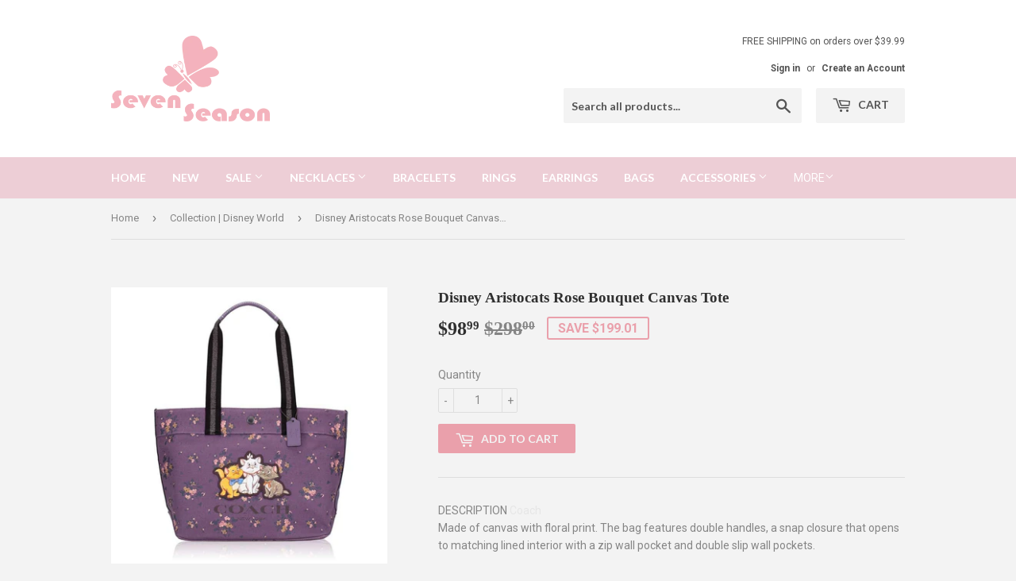

--- FILE ---
content_type: text/html; charset=utf-8
request_url: https://www.sevenseason.store/collections/disney-world/products/disney-aristocats-rose-bouquet-canvas-tote
body_size: 17351
content:
<!doctype html>
<!--[if lt IE 7]><html class="no-js lt-ie9 lt-ie8 lt-ie7" lang="en"> <![endif]-->
<!--[if IE 7]><html class="no-js lt-ie9 lt-ie8" lang="en"> <![endif]-->
<!--[if IE 8]><html class="no-js lt-ie9" lang="en"> <![endif]-->
<!--[if IE 9 ]><html class="ie9 no-js"> <![endif]-->
<!--[if (gt IE 9)|!(IE)]><!--> <html class="no-touch no-js"> <!--<![endif]-->
<head>
  <script>(function(H){H.className=H.className.replace(/\bno-js\b/,'js')})(document.documentElement)</script>
  <!-- Basic page needs ================================================== -->
  <meta charset="utf-8">
  <meta http-equiv="X-UA-Compatible" content="IE=edge,chrome=1">

  
  <link rel="shortcut icon" href="//www.sevenseason.store/cdn/shop/files/seven_season_logo_pink-small_62be7dc3-ca71-46f4-9eff-a710ff2d02e3_32x32.png?v=1613646315" type="image/png" />
  

  <!-- Title and description ================================================== -->
  <title>
  Disney Aristocats Rose Bouquet Canvas Tote - Seven Season
  </title>


  
    <meta name="description" content="Coach | Made of canvas with floral print. The bag features double handles, a snap closure that opens to matching lined interior with a zip wall pocket and double slip wall pockets.">
  

  <!-- Product meta ================================================== -->
  <!-- /snippets/social-meta-tags.liquid -->




<meta property="og:site_name" content="Seven Season">
<meta property="og:url" content="https://www.sevenseason.store/products/disney-aristocats-rose-bouquet-canvas-tote">
<meta property="og:title" content="Disney Aristocats Rose Bouquet Canvas Tote">
<meta property="og:type" content="product">
<meta property="og:description" content="Coach | Made of canvas with floral print. The bag features double handles, a snap closure that opens to matching lined interior with a zip wall pocket and double slip wall pockets.">

  <meta property="og:price:amount" content="98.99">
  <meta property="og:price:currency" content="USD">

<meta property="og:image" content="http://www.sevenseason.store/cdn/shop/products/CoachDisneyAristocatsRoseBouquetCanvasTote-SevenSeason1_1200x1200.jpg?v=1596544067"><meta property="og:image" content="http://www.sevenseason.store/cdn/shop/products/CoachDisneyAristocatsRoseBouquetCanvasTote-SevenSeason2_1200x1200.jpg?v=1596544069"><meta property="og:image" content="http://www.sevenseason.store/cdn/shop/products/CoachDisneyAristocatsRoseBouquetCanvasTote-SevenSeason3_1200x1200.jpg?v=1596544069">
<meta property="og:image:secure_url" content="https://www.sevenseason.store/cdn/shop/products/CoachDisneyAristocatsRoseBouquetCanvasTote-SevenSeason1_1200x1200.jpg?v=1596544067"><meta property="og:image:secure_url" content="https://www.sevenseason.store/cdn/shop/products/CoachDisneyAristocatsRoseBouquetCanvasTote-SevenSeason2_1200x1200.jpg?v=1596544069"><meta property="og:image:secure_url" content="https://www.sevenseason.store/cdn/shop/products/CoachDisneyAristocatsRoseBouquetCanvasTote-SevenSeason3_1200x1200.jpg?v=1596544069">


<meta name="twitter:card" content="summary_large_image">
<meta name="twitter:title" content="Disney Aristocats Rose Bouquet Canvas Tote">
<meta name="twitter:description" content="Coach | Made of canvas with floral print. The bag features double handles, a snap closure that opens to matching lined interior with a zip wall pocket and double slip wall pockets.">


  <!-- Helpers ================================================== -->
  <link rel="canonical" href="https://www.sevenseason.store/products/disney-aristocats-rose-bouquet-canvas-tote">
  <meta name="viewport" content="width=device-width,initial-scale=1">

  <!-- CSS ================================================== -->
  <link href="//www.sevenseason.store/cdn/shop/t/5/assets/theme.scss.css?v=160907464079205621991674755494" rel="stylesheet" type="text/css" media="all" />
  
  
  
  <link href="//fonts.googleapis.com/css?family=Roboto:400,700" rel="stylesheet" type="text/css" media="all" />



  
    
    
    <link href="//fonts.googleapis.com/css?family=Lato:700" rel="stylesheet" type="text/css" media="all" />
  



  <!-- Header hook for plugins ================================================== -->
  <script>window.performance && window.performance.mark && window.performance.mark('shopify.content_for_header.start');</script><meta id="shopify-digital-wallet" name="shopify-digital-wallet" content="/15855941/digital_wallets/dialog">
<link rel="alternate" type="application/json+oembed" href="https://www.sevenseason.store/products/disney-aristocats-rose-bouquet-canvas-tote.oembed">
<script async="async" src="/checkouts/internal/preloads.js?locale=en-US"></script>
<script id="shopify-features" type="application/json">{"accessToken":"f3116c1abff615d6460af9189b9e454b","betas":["rich-media-storefront-analytics"],"domain":"www.sevenseason.store","predictiveSearch":true,"shopId":15855941,"locale":"en"}</script>
<script>var Shopify = Shopify || {};
Shopify.shop = "sevenseason.myshopify.com";
Shopify.locale = "en";
Shopify.currency = {"active":"USD","rate":"1.0"};
Shopify.country = "US";
Shopify.theme = {"name":"Supply","id":7402291228,"schema_name":"Supply","schema_version":"3.1.0","theme_store_id":679,"role":"main"};
Shopify.theme.handle = "null";
Shopify.theme.style = {"id":null,"handle":null};
Shopify.cdnHost = "www.sevenseason.store/cdn";
Shopify.routes = Shopify.routes || {};
Shopify.routes.root = "/";</script>
<script type="module">!function(o){(o.Shopify=o.Shopify||{}).modules=!0}(window);</script>
<script>!function(o){function n(){var o=[];function n(){o.push(Array.prototype.slice.apply(arguments))}return n.q=o,n}var t=o.Shopify=o.Shopify||{};t.loadFeatures=n(),t.autoloadFeatures=n()}(window);</script>
<script id="shop-js-analytics" type="application/json">{"pageType":"product"}</script>
<script defer="defer" async type="module" src="//www.sevenseason.store/cdn/shopifycloud/shop-js/modules/v2/client.init-shop-cart-sync_BApSsMSl.en.esm.js"></script>
<script defer="defer" async type="module" src="//www.sevenseason.store/cdn/shopifycloud/shop-js/modules/v2/chunk.common_CBoos6YZ.esm.js"></script>
<script type="module">
  await import("//www.sevenseason.store/cdn/shopifycloud/shop-js/modules/v2/client.init-shop-cart-sync_BApSsMSl.en.esm.js");
await import("//www.sevenseason.store/cdn/shopifycloud/shop-js/modules/v2/chunk.common_CBoos6YZ.esm.js");

  window.Shopify.SignInWithShop?.initShopCartSync?.({"fedCMEnabled":true,"windoidEnabled":true});

</script>
<script>(function() {
  var isLoaded = false;
  function asyncLoad() {
    if (isLoaded) return;
    isLoaded = true;
    var urls = ["\/\/shopify.sumome.com\/apps\/shopify\/sumome-plugin\/js\/sumome.js?siteID=c9f40cd394dcda71fef376b6c4d1333a921b495c0c9c4b7c620c72293ebe26a4\u0026shopId=15855941\u0026login=c38c7a34402aa1bfae809b830b77b028aca0dac3\u0026shop=sevenseason.myshopify.com","https:\/\/a.mailmunch.co\/widgets\/site-295565-e2682a5509f94abf5b4a106929619d33f5151c8c.js?shop=sevenseason.myshopify.com","https:\/\/js.smile.io\/v1\/smile-shopify.js?shop=sevenseason.myshopify.com","https:\/\/chimpstatic.com\/mcjs-connected\/js\/users\/9c1241afe2d313b14f5068252\/67d24c4a27413136ff68b50da.js?shop=sevenseason.myshopify.com","https:\/\/my.fpcdn.me\/embed\/shopify\/sevenseason.myshopify.com\/embed.js?v=490693\u0026shop=sevenseason.myshopify.com"];
    for (var i = 0; i < urls.length; i++) {
      var s = document.createElement('script');
      s.type = 'text/javascript';
      s.async = true;
      s.src = urls[i];
      var x = document.getElementsByTagName('script')[0];
      x.parentNode.insertBefore(s, x);
    }
  };
  if(window.attachEvent) {
    window.attachEvent('onload', asyncLoad);
  } else {
    window.addEventListener('load', asyncLoad, false);
  }
})();</script>
<script id="__st">var __st={"a":15855941,"offset":-18000,"reqid":"c690639b-1413-4c67-9af1-bcd04ce19365-1768895212","pageurl":"www.sevenseason.store\/collections\/disney-world\/products\/disney-aristocats-rose-bouquet-canvas-tote","u":"93b52718749c","p":"product","rtyp":"product","rid":4770755772493};</script>
<script>window.ShopifyPaypalV4VisibilityTracking = true;</script>
<script id="captcha-bootstrap">!function(){'use strict';const t='contact',e='account',n='new_comment',o=[[t,t],['blogs',n],['comments',n],[t,'customer']],c=[[e,'customer_login'],[e,'guest_login'],[e,'recover_customer_password'],[e,'create_customer']],r=t=>t.map((([t,e])=>`form[action*='/${t}']:not([data-nocaptcha='true']) input[name='form_type'][value='${e}']`)).join(','),a=t=>()=>t?[...document.querySelectorAll(t)].map((t=>t.form)):[];function s(){const t=[...o],e=r(t);return a(e)}const i='password',u='form_key',d=['recaptcha-v3-token','g-recaptcha-response','h-captcha-response',i],f=()=>{try{return window.sessionStorage}catch{return}},m='__shopify_v',_=t=>t.elements[u];function p(t,e,n=!1){try{const o=window.sessionStorage,c=JSON.parse(o.getItem(e)),{data:r}=function(t){const{data:e,action:n}=t;return t[m]||n?{data:e,action:n}:{data:t,action:n}}(c);for(const[e,n]of Object.entries(r))t.elements[e]&&(t.elements[e].value=n);n&&o.removeItem(e)}catch(o){console.error('form repopulation failed',{error:o})}}const l='form_type',E='cptcha';function T(t){t.dataset[E]=!0}const w=window,h=w.document,L='Shopify',v='ce_forms',y='captcha';let A=!1;((t,e)=>{const n=(g='f06e6c50-85a8-45c8-87d0-21a2b65856fe',I='https://cdn.shopify.com/shopifycloud/storefront-forms-hcaptcha/ce_storefront_forms_captcha_hcaptcha.v1.5.2.iife.js',D={infoText:'Protected by hCaptcha',privacyText:'Privacy',termsText:'Terms'},(t,e,n)=>{const o=w[L][v],c=o.bindForm;if(c)return c(t,g,e,D).then(n);var r;o.q.push([[t,g,e,D],n]),r=I,A||(h.body.append(Object.assign(h.createElement('script'),{id:'captcha-provider',async:!0,src:r})),A=!0)});var g,I,D;w[L]=w[L]||{},w[L][v]=w[L][v]||{},w[L][v].q=[],w[L][y]=w[L][y]||{},w[L][y].protect=function(t,e){n(t,void 0,e),T(t)},Object.freeze(w[L][y]),function(t,e,n,w,h,L){const[v,y,A,g]=function(t,e,n){const i=e?o:[],u=t?c:[],d=[...i,...u],f=r(d),m=r(i),_=r(d.filter((([t,e])=>n.includes(e))));return[a(f),a(m),a(_),s()]}(w,h,L),I=t=>{const e=t.target;return e instanceof HTMLFormElement?e:e&&e.form},D=t=>v().includes(t);t.addEventListener('submit',(t=>{const e=I(t);if(!e)return;const n=D(e)&&!e.dataset.hcaptchaBound&&!e.dataset.recaptchaBound,o=_(e),c=g().includes(e)&&(!o||!o.value);(n||c)&&t.preventDefault(),c&&!n&&(function(t){try{if(!f())return;!function(t){const e=f();if(!e)return;const n=_(t);if(!n)return;const o=n.value;o&&e.removeItem(o)}(t);const e=Array.from(Array(32),(()=>Math.random().toString(36)[2])).join('');!function(t,e){_(t)||t.append(Object.assign(document.createElement('input'),{type:'hidden',name:u})),t.elements[u].value=e}(t,e),function(t,e){const n=f();if(!n)return;const o=[...t.querySelectorAll(`input[type='${i}']`)].map((({name:t})=>t)),c=[...d,...o],r={};for(const[a,s]of new FormData(t).entries())c.includes(a)||(r[a]=s);n.setItem(e,JSON.stringify({[m]:1,action:t.action,data:r}))}(t,e)}catch(e){console.error('failed to persist form',e)}}(e),e.submit())}));const S=(t,e)=>{t&&!t.dataset[E]&&(n(t,e.some((e=>e===t))),T(t))};for(const o of['focusin','change'])t.addEventListener(o,(t=>{const e=I(t);D(e)&&S(e,y())}));const B=e.get('form_key'),M=e.get(l),P=B&&M;t.addEventListener('DOMContentLoaded',(()=>{const t=y();if(P)for(const e of t)e.elements[l].value===M&&p(e,B);[...new Set([...A(),...v().filter((t=>'true'===t.dataset.shopifyCaptcha))])].forEach((e=>S(e,t)))}))}(h,new URLSearchParams(w.location.search),n,t,e,['guest_login'])})(!0,!0)}();</script>
<script integrity="sha256-4kQ18oKyAcykRKYeNunJcIwy7WH5gtpwJnB7kiuLZ1E=" data-source-attribution="shopify.loadfeatures" defer="defer" src="//www.sevenseason.store/cdn/shopifycloud/storefront/assets/storefront/load_feature-a0a9edcb.js" crossorigin="anonymous"></script>
<script data-source-attribution="shopify.dynamic_checkout.dynamic.init">var Shopify=Shopify||{};Shopify.PaymentButton=Shopify.PaymentButton||{isStorefrontPortableWallets:!0,init:function(){window.Shopify.PaymentButton.init=function(){};var t=document.createElement("script");t.src="https://www.sevenseason.store/cdn/shopifycloud/portable-wallets/latest/portable-wallets.en.js",t.type="module",document.head.appendChild(t)}};
</script>
<script data-source-attribution="shopify.dynamic_checkout.buyer_consent">
  function portableWalletsHideBuyerConsent(e){var t=document.getElementById("shopify-buyer-consent"),n=document.getElementById("shopify-subscription-policy-button");t&&n&&(t.classList.add("hidden"),t.setAttribute("aria-hidden","true"),n.removeEventListener("click",e))}function portableWalletsShowBuyerConsent(e){var t=document.getElementById("shopify-buyer-consent"),n=document.getElementById("shopify-subscription-policy-button");t&&n&&(t.classList.remove("hidden"),t.removeAttribute("aria-hidden"),n.addEventListener("click",e))}window.Shopify?.PaymentButton&&(window.Shopify.PaymentButton.hideBuyerConsent=portableWalletsHideBuyerConsent,window.Shopify.PaymentButton.showBuyerConsent=portableWalletsShowBuyerConsent);
</script>
<script data-source-attribution="shopify.dynamic_checkout.cart.bootstrap">document.addEventListener("DOMContentLoaded",(function(){function t(){return document.querySelector("shopify-accelerated-checkout-cart, shopify-accelerated-checkout")}if(t())Shopify.PaymentButton.init();else{new MutationObserver((function(e,n){t()&&(Shopify.PaymentButton.init(),n.disconnect())})).observe(document.body,{childList:!0,subtree:!0})}}));
</script>

<script>window.performance && window.performance.mark && window.performance.mark('shopify.content_for_header.end');</script>

  

<!--[if lt IE 9]>
<script src="//cdnjs.cloudflare.com/ajax/libs/html5shiv/3.7.2/html5shiv.min.js" type="text/javascript"></script>
<script src="//www.sevenseason.store/cdn/shop/t/5/assets/respond.min.js?689" type="text/javascript"></script>
<link href="//www.sevenseason.store/cdn/shop/t/5/assets/respond-proxy.html" id="respond-proxy" rel="respond-proxy" />
<link href="//www.sevenseason.store/search?q=28a5fe6e642dc7f1876f3b84b2bbb82e" id="respond-redirect" rel="respond-redirect" />
<script src="//www.sevenseason.store/search?q=28a5fe6e642dc7f1876f3b84b2bbb82e" type="text/javascript"></script>
<![endif]-->
<!--[if (lte IE 9) ]><script src="//www.sevenseason.store/cdn/shop/t/5/assets/match-media.min.js?689" type="text/javascript"></script><![endif]-->


  
  

  <script src="//www.sevenseason.store/cdn/shop/t/5/assets/jquery-2.2.3.min.js?v=58211863146907186831518076893" type="text/javascript"></script>

  <!--[if (gt IE 9)|!(IE)]><!--><script src="//www.sevenseason.store/cdn/shop/t/5/assets/lazysizes.min.js?v=8147953233334221341518076893" async="async"></script><!--<![endif]-->
  <!--[if lte IE 9]><script src="//www.sevenseason.store/cdn/shop/t/5/assets/lazysizes.min.js?v=8147953233334221341518076893"></script><![endif]-->

  <!--[if (gt IE 9)|!(IE)]><!--><script src="//www.sevenseason.store/cdn/shop/t/5/assets/vendor.js?v=36233103725173156861518076894" defer="defer"></script><!--<![endif]-->
  <!--[if lte IE 9]><script src="//www.sevenseason.store/cdn/shop/t/5/assets/vendor.js?v=36233103725173156861518076894"></script><![endif]-->

  <!--[if (gt IE 9)|!(IE)]><!--><script src="//www.sevenseason.store/cdn/shop/t/5/assets/theme.js?v=6807891542654393291518076897" defer="defer"></script><!--<![endif]-->
  <!--[if lte IE 9]><script src="//www.sevenseason.store/cdn/shop/t/5/assets/theme.js?v=6807891542654393291518076897"></script><![endif]-->

<meta name="google-site-verification" content="91JaSAGz99aYPpChPWus3735d4XikGK9AOlzi6V6xU4" />
<link href="https://monorail-edge.shopifysvc.com" rel="dns-prefetch">
<script>(function(){if ("sendBeacon" in navigator && "performance" in window) {try {var session_token_from_headers = performance.getEntriesByType('navigation')[0].serverTiming.find(x => x.name == '_s').description;} catch {var session_token_from_headers = undefined;}var session_cookie_matches = document.cookie.match(/_shopify_s=([^;]*)/);var session_token_from_cookie = session_cookie_matches && session_cookie_matches.length === 2 ? session_cookie_matches[1] : "";var session_token = session_token_from_headers || session_token_from_cookie || "";function handle_abandonment_event(e) {var entries = performance.getEntries().filter(function(entry) {return /monorail-edge.shopifysvc.com/.test(entry.name);});if (!window.abandonment_tracked && entries.length === 0) {window.abandonment_tracked = true;var currentMs = Date.now();var navigation_start = performance.timing.navigationStart;var payload = {shop_id: 15855941,url: window.location.href,navigation_start,duration: currentMs - navigation_start,session_token,page_type: "product"};window.navigator.sendBeacon("https://monorail-edge.shopifysvc.com/v1/produce", JSON.stringify({schema_id: "online_store_buyer_site_abandonment/1.1",payload: payload,metadata: {event_created_at_ms: currentMs,event_sent_at_ms: currentMs}}));}}window.addEventListener('pagehide', handle_abandonment_event);}}());</script>
<script id="web-pixels-manager-setup">(function e(e,d,r,n,o){if(void 0===o&&(o={}),!Boolean(null===(a=null===(i=window.Shopify)||void 0===i?void 0:i.analytics)||void 0===a?void 0:a.replayQueue)){var i,a;window.Shopify=window.Shopify||{};var t=window.Shopify;t.analytics=t.analytics||{};var s=t.analytics;s.replayQueue=[],s.publish=function(e,d,r){return s.replayQueue.push([e,d,r]),!0};try{self.performance.mark("wpm:start")}catch(e){}var l=function(){var e={modern:/Edge?\/(1{2}[4-9]|1[2-9]\d|[2-9]\d{2}|\d{4,})\.\d+(\.\d+|)|Firefox\/(1{2}[4-9]|1[2-9]\d|[2-9]\d{2}|\d{4,})\.\d+(\.\d+|)|Chrom(ium|e)\/(9{2}|\d{3,})\.\d+(\.\d+|)|(Maci|X1{2}).+ Version\/(15\.\d+|(1[6-9]|[2-9]\d|\d{3,})\.\d+)([,.]\d+|)( \(\w+\)|)( Mobile\/\w+|) Safari\/|Chrome.+OPR\/(9{2}|\d{3,})\.\d+\.\d+|(CPU[ +]OS|iPhone[ +]OS|CPU[ +]iPhone|CPU IPhone OS|CPU iPad OS)[ +]+(15[._]\d+|(1[6-9]|[2-9]\d|\d{3,})[._]\d+)([._]\d+|)|Android:?[ /-](13[3-9]|1[4-9]\d|[2-9]\d{2}|\d{4,})(\.\d+|)(\.\d+|)|Android.+Firefox\/(13[5-9]|1[4-9]\d|[2-9]\d{2}|\d{4,})\.\d+(\.\d+|)|Android.+Chrom(ium|e)\/(13[3-9]|1[4-9]\d|[2-9]\d{2}|\d{4,})\.\d+(\.\d+|)|SamsungBrowser\/([2-9]\d|\d{3,})\.\d+/,legacy:/Edge?\/(1[6-9]|[2-9]\d|\d{3,})\.\d+(\.\d+|)|Firefox\/(5[4-9]|[6-9]\d|\d{3,})\.\d+(\.\d+|)|Chrom(ium|e)\/(5[1-9]|[6-9]\d|\d{3,})\.\d+(\.\d+|)([\d.]+$|.*Safari\/(?![\d.]+ Edge\/[\d.]+$))|(Maci|X1{2}).+ Version\/(10\.\d+|(1[1-9]|[2-9]\d|\d{3,})\.\d+)([,.]\d+|)( \(\w+\)|)( Mobile\/\w+|) Safari\/|Chrome.+OPR\/(3[89]|[4-9]\d|\d{3,})\.\d+\.\d+|(CPU[ +]OS|iPhone[ +]OS|CPU[ +]iPhone|CPU IPhone OS|CPU iPad OS)[ +]+(10[._]\d+|(1[1-9]|[2-9]\d|\d{3,})[._]\d+)([._]\d+|)|Android:?[ /-](13[3-9]|1[4-9]\d|[2-9]\d{2}|\d{4,})(\.\d+|)(\.\d+|)|Mobile Safari.+OPR\/([89]\d|\d{3,})\.\d+\.\d+|Android.+Firefox\/(13[5-9]|1[4-9]\d|[2-9]\d{2}|\d{4,})\.\d+(\.\d+|)|Android.+Chrom(ium|e)\/(13[3-9]|1[4-9]\d|[2-9]\d{2}|\d{4,})\.\d+(\.\d+|)|Android.+(UC? ?Browser|UCWEB|U3)[ /]?(15\.([5-9]|\d{2,})|(1[6-9]|[2-9]\d|\d{3,})\.\d+)\.\d+|SamsungBrowser\/(5\.\d+|([6-9]|\d{2,})\.\d+)|Android.+MQ{2}Browser\/(14(\.(9|\d{2,})|)|(1[5-9]|[2-9]\d|\d{3,})(\.\d+|))(\.\d+|)|K[Aa][Ii]OS\/(3\.\d+|([4-9]|\d{2,})\.\d+)(\.\d+|)/},d=e.modern,r=e.legacy,n=navigator.userAgent;return n.match(d)?"modern":n.match(r)?"legacy":"unknown"}(),u="modern"===l?"modern":"legacy",c=(null!=n?n:{modern:"",legacy:""})[u],f=function(e){return[e.baseUrl,"/wpm","/b",e.hashVersion,"modern"===e.buildTarget?"m":"l",".js"].join("")}({baseUrl:d,hashVersion:r,buildTarget:u}),m=function(e){var d=e.version,r=e.bundleTarget,n=e.surface,o=e.pageUrl,i=e.monorailEndpoint;return{emit:function(e){var a=e.status,t=e.errorMsg,s=(new Date).getTime(),l=JSON.stringify({metadata:{event_sent_at_ms:s},events:[{schema_id:"web_pixels_manager_load/3.1",payload:{version:d,bundle_target:r,page_url:o,status:a,surface:n,error_msg:t},metadata:{event_created_at_ms:s}}]});if(!i)return console&&console.warn&&console.warn("[Web Pixels Manager] No Monorail endpoint provided, skipping logging."),!1;try{return self.navigator.sendBeacon.bind(self.navigator)(i,l)}catch(e){}var u=new XMLHttpRequest;try{return u.open("POST",i,!0),u.setRequestHeader("Content-Type","text/plain"),u.send(l),!0}catch(e){return console&&console.warn&&console.warn("[Web Pixels Manager] Got an unhandled error while logging to Monorail."),!1}}}}({version:r,bundleTarget:l,surface:e.surface,pageUrl:self.location.href,monorailEndpoint:e.monorailEndpoint});try{o.browserTarget=l,function(e){var d=e.src,r=e.async,n=void 0===r||r,o=e.onload,i=e.onerror,a=e.sri,t=e.scriptDataAttributes,s=void 0===t?{}:t,l=document.createElement("script"),u=document.querySelector("head"),c=document.querySelector("body");if(l.async=n,l.src=d,a&&(l.integrity=a,l.crossOrigin="anonymous"),s)for(var f in s)if(Object.prototype.hasOwnProperty.call(s,f))try{l.dataset[f]=s[f]}catch(e){}if(o&&l.addEventListener("load",o),i&&l.addEventListener("error",i),u)u.appendChild(l);else{if(!c)throw new Error("Did not find a head or body element to append the script");c.appendChild(l)}}({src:f,async:!0,onload:function(){if(!function(){var e,d;return Boolean(null===(d=null===(e=window.Shopify)||void 0===e?void 0:e.analytics)||void 0===d?void 0:d.initialized)}()){var d=window.webPixelsManager.init(e)||void 0;if(d){var r=window.Shopify.analytics;r.replayQueue.forEach((function(e){var r=e[0],n=e[1],o=e[2];d.publishCustomEvent(r,n,o)})),r.replayQueue=[],r.publish=d.publishCustomEvent,r.visitor=d.visitor,r.initialized=!0}}},onerror:function(){return m.emit({status:"failed",errorMsg:"".concat(f," has failed to load")})},sri:function(e){var d=/^sha384-[A-Za-z0-9+/=]+$/;return"string"==typeof e&&d.test(e)}(c)?c:"",scriptDataAttributes:o}),m.emit({status:"loading"})}catch(e){m.emit({status:"failed",errorMsg:(null==e?void 0:e.message)||"Unknown error"})}}})({shopId: 15855941,storefrontBaseUrl: "https://www.sevenseason.store",extensionsBaseUrl: "https://extensions.shopifycdn.com/cdn/shopifycloud/web-pixels-manager",monorailEndpoint: "https://monorail-edge.shopifysvc.com/unstable/produce_batch",surface: "storefront-renderer",enabledBetaFlags: ["2dca8a86"],webPixelsConfigList: [{"id":"693600500","configuration":"{\"pixel_id\":\"228653564711959\",\"pixel_type\":\"facebook_pixel\"}","eventPayloadVersion":"v1","runtimeContext":"OPEN","scriptVersion":"ca16bc87fe92b6042fbaa3acc2fbdaa6","type":"APP","apiClientId":2329312,"privacyPurposes":["ANALYTICS","MARKETING","SALE_OF_DATA"],"dataSharingAdjustments":{"protectedCustomerApprovalScopes":["read_customer_address","read_customer_email","read_customer_name","read_customer_personal_data","read_customer_phone"]}},{"id":"79429876","eventPayloadVersion":"v1","runtimeContext":"LAX","scriptVersion":"1","type":"CUSTOM","privacyPurposes":["ANALYTICS"],"name":"Google Analytics tag (migrated)"},{"id":"shopify-app-pixel","configuration":"{}","eventPayloadVersion":"v1","runtimeContext":"STRICT","scriptVersion":"0450","apiClientId":"shopify-pixel","type":"APP","privacyPurposes":["ANALYTICS","MARKETING"]},{"id":"shopify-custom-pixel","eventPayloadVersion":"v1","runtimeContext":"LAX","scriptVersion":"0450","apiClientId":"shopify-pixel","type":"CUSTOM","privacyPurposes":["ANALYTICS","MARKETING"]}],isMerchantRequest: false,initData: {"shop":{"name":"Seven Season","paymentSettings":{"currencyCode":"USD"},"myshopifyDomain":"sevenseason.myshopify.com","countryCode":"US","storefrontUrl":"https:\/\/www.sevenseason.store"},"customer":null,"cart":null,"checkout":null,"productVariants":[{"price":{"amount":98.99,"currencyCode":"USD"},"product":{"title":"Disney Aristocats Rose Bouquet Canvas Tote","vendor":"Seven Season","id":"4770755772493","untranslatedTitle":"Disney Aristocats Rose Bouquet Canvas Tote","url":"\/products\/disney-aristocats-rose-bouquet-canvas-tote","type":"Bags"},"id":"32902603374669","image":{"src":"\/\/www.sevenseason.store\/cdn\/shop\/products\/CoachDisneyAristocatsRoseBouquetCanvasTote-SevenSeason1.jpg?v=1596544067"},"sku":"ABCOC1011","title":"Default Title","untranslatedTitle":"Default Title"}],"purchasingCompany":null},},"https://www.sevenseason.store/cdn","fcfee988w5aeb613cpc8e4bc33m6693e112",{"modern":"","legacy":""},{"shopId":"15855941","storefrontBaseUrl":"https:\/\/www.sevenseason.store","extensionBaseUrl":"https:\/\/extensions.shopifycdn.com\/cdn\/shopifycloud\/web-pixels-manager","surface":"storefront-renderer","enabledBetaFlags":"[\"2dca8a86\"]","isMerchantRequest":"false","hashVersion":"fcfee988w5aeb613cpc8e4bc33m6693e112","publish":"custom","events":"[[\"page_viewed\",{}],[\"product_viewed\",{\"productVariant\":{\"price\":{\"amount\":98.99,\"currencyCode\":\"USD\"},\"product\":{\"title\":\"Disney Aristocats Rose Bouquet Canvas Tote\",\"vendor\":\"Seven Season\",\"id\":\"4770755772493\",\"untranslatedTitle\":\"Disney Aristocats Rose Bouquet Canvas Tote\",\"url\":\"\/products\/disney-aristocats-rose-bouquet-canvas-tote\",\"type\":\"Bags\"},\"id\":\"32902603374669\",\"image\":{\"src\":\"\/\/www.sevenseason.store\/cdn\/shop\/products\/CoachDisneyAristocatsRoseBouquetCanvasTote-SevenSeason1.jpg?v=1596544067\"},\"sku\":\"ABCOC1011\",\"title\":\"Default Title\",\"untranslatedTitle\":\"Default Title\"}}]]"});</script><script>
  window.ShopifyAnalytics = window.ShopifyAnalytics || {};
  window.ShopifyAnalytics.meta = window.ShopifyAnalytics.meta || {};
  window.ShopifyAnalytics.meta.currency = 'USD';
  var meta = {"product":{"id":4770755772493,"gid":"gid:\/\/shopify\/Product\/4770755772493","vendor":"Seven Season","type":"Bags","handle":"disney-aristocats-rose-bouquet-canvas-tote","variants":[{"id":32902603374669,"price":9899,"name":"Disney Aristocats Rose Bouquet Canvas Tote","public_title":null,"sku":"ABCOC1011"}],"remote":false},"page":{"pageType":"product","resourceType":"product","resourceId":4770755772493,"requestId":"c690639b-1413-4c67-9af1-bcd04ce19365-1768895212"}};
  for (var attr in meta) {
    window.ShopifyAnalytics.meta[attr] = meta[attr];
  }
</script>
<script class="analytics">
  (function () {
    var customDocumentWrite = function(content) {
      var jquery = null;

      if (window.jQuery) {
        jquery = window.jQuery;
      } else if (window.Checkout && window.Checkout.$) {
        jquery = window.Checkout.$;
      }

      if (jquery) {
        jquery('body').append(content);
      }
    };

    var hasLoggedConversion = function(token) {
      if (token) {
        return document.cookie.indexOf('loggedConversion=' + token) !== -1;
      }
      return false;
    }

    var setCookieIfConversion = function(token) {
      if (token) {
        var twoMonthsFromNow = new Date(Date.now());
        twoMonthsFromNow.setMonth(twoMonthsFromNow.getMonth() + 2);

        document.cookie = 'loggedConversion=' + token + '; expires=' + twoMonthsFromNow;
      }
    }

    var trekkie = window.ShopifyAnalytics.lib = window.trekkie = window.trekkie || [];
    if (trekkie.integrations) {
      return;
    }
    trekkie.methods = [
      'identify',
      'page',
      'ready',
      'track',
      'trackForm',
      'trackLink'
    ];
    trekkie.factory = function(method) {
      return function() {
        var args = Array.prototype.slice.call(arguments);
        args.unshift(method);
        trekkie.push(args);
        return trekkie;
      };
    };
    for (var i = 0; i < trekkie.methods.length; i++) {
      var key = trekkie.methods[i];
      trekkie[key] = trekkie.factory(key);
    }
    trekkie.load = function(config) {
      trekkie.config = config || {};
      trekkie.config.initialDocumentCookie = document.cookie;
      var first = document.getElementsByTagName('script')[0];
      var script = document.createElement('script');
      script.type = 'text/javascript';
      script.onerror = function(e) {
        var scriptFallback = document.createElement('script');
        scriptFallback.type = 'text/javascript';
        scriptFallback.onerror = function(error) {
                var Monorail = {
      produce: function produce(monorailDomain, schemaId, payload) {
        var currentMs = new Date().getTime();
        var event = {
          schema_id: schemaId,
          payload: payload,
          metadata: {
            event_created_at_ms: currentMs,
            event_sent_at_ms: currentMs
          }
        };
        return Monorail.sendRequest("https://" + monorailDomain + "/v1/produce", JSON.stringify(event));
      },
      sendRequest: function sendRequest(endpointUrl, payload) {
        // Try the sendBeacon API
        if (window && window.navigator && typeof window.navigator.sendBeacon === 'function' && typeof window.Blob === 'function' && !Monorail.isIos12()) {
          var blobData = new window.Blob([payload], {
            type: 'text/plain'
          });

          if (window.navigator.sendBeacon(endpointUrl, blobData)) {
            return true;
          } // sendBeacon was not successful

        } // XHR beacon

        var xhr = new XMLHttpRequest();

        try {
          xhr.open('POST', endpointUrl);
          xhr.setRequestHeader('Content-Type', 'text/plain');
          xhr.send(payload);
        } catch (e) {
          console.log(e);
        }

        return false;
      },
      isIos12: function isIos12() {
        return window.navigator.userAgent.lastIndexOf('iPhone; CPU iPhone OS 12_') !== -1 || window.navigator.userAgent.lastIndexOf('iPad; CPU OS 12_') !== -1;
      }
    };
    Monorail.produce('monorail-edge.shopifysvc.com',
      'trekkie_storefront_load_errors/1.1',
      {shop_id: 15855941,
      theme_id: 7402291228,
      app_name: "storefront",
      context_url: window.location.href,
      source_url: "//www.sevenseason.store/cdn/s/trekkie.storefront.cd680fe47e6c39ca5d5df5f0a32d569bc48c0f27.min.js"});

        };
        scriptFallback.async = true;
        scriptFallback.src = '//www.sevenseason.store/cdn/s/trekkie.storefront.cd680fe47e6c39ca5d5df5f0a32d569bc48c0f27.min.js';
        first.parentNode.insertBefore(scriptFallback, first);
      };
      script.async = true;
      script.src = '//www.sevenseason.store/cdn/s/trekkie.storefront.cd680fe47e6c39ca5d5df5f0a32d569bc48c0f27.min.js';
      first.parentNode.insertBefore(script, first);
    };
    trekkie.load(
      {"Trekkie":{"appName":"storefront","development":false,"defaultAttributes":{"shopId":15855941,"isMerchantRequest":null,"themeId":7402291228,"themeCityHash":"14108558704303474394","contentLanguage":"en","currency":"USD","eventMetadataId":"c12088fb-f7f3-4ac1-bfae-e6b64d709716"},"isServerSideCookieWritingEnabled":true,"monorailRegion":"shop_domain","enabledBetaFlags":["65f19447"]},"Session Attribution":{},"S2S":{"facebookCapiEnabled":false,"source":"trekkie-storefront-renderer","apiClientId":580111}}
    );

    var loaded = false;
    trekkie.ready(function() {
      if (loaded) return;
      loaded = true;

      window.ShopifyAnalytics.lib = window.trekkie;

      var originalDocumentWrite = document.write;
      document.write = customDocumentWrite;
      try { window.ShopifyAnalytics.merchantGoogleAnalytics.call(this); } catch(error) {};
      document.write = originalDocumentWrite;

      window.ShopifyAnalytics.lib.page(null,{"pageType":"product","resourceType":"product","resourceId":4770755772493,"requestId":"c690639b-1413-4c67-9af1-bcd04ce19365-1768895212","shopifyEmitted":true});

      var match = window.location.pathname.match(/checkouts\/(.+)\/(thank_you|post_purchase)/)
      var token = match? match[1]: undefined;
      if (!hasLoggedConversion(token)) {
        setCookieIfConversion(token);
        window.ShopifyAnalytics.lib.track("Viewed Product",{"currency":"USD","variantId":32902603374669,"productId":4770755772493,"productGid":"gid:\/\/shopify\/Product\/4770755772493","name":"Disney Aristocats Rose Bouquet Canvas Tote","price":"98.99","sku":"ABCOC1011","brand":"Seven Season","variant":null,"category":"Bags","nonInteraction":true,"remote":false},undefined,undefined,{"shopifyEmitted":true});
      window.ShopifyAnalytics.lib.track("monorail:\/\/trekkie_storefront_viewed_product\/1.1",{"currency":"USD","variantId":32902603374669,"productId":4770755772493,"productGid":"gid:\/\/shopify\/Product\/4770755772493","name":"Disney Aristocats Rose Bouquet Canvas Tote","price":"98.99","sku":"ABCOC1011","brand":"Seven Season","variant":null,"category":"Bags","nonInteraction":true,"remote":false,"referer":"https:\/\/www.sevenseason.store\/collections\/disney-world\/products\/disney-aristocats-rose-bouquet-canvas-tote"});
      }
    });


        var eventsListenerScript = document.createElement('script');
        eventsListenerScript.async = true;
        eventsListenerScript.src = "//www.sevenseason.store/cdn/shopifycloud/storefront/assets/shop_events_listener-3da45d37.js";
        document.getElementsByTagName('head')[0].appendChild(eventsListenerScript);

})();</script>
  <script>
  if (!window.ga || (window.ga && typeof window.ga !== 'function')) {
    window.ga = function ga() {
      (window.ga.q = window.ga.q || []).push(arguments);
      if (window.Shopify && window.Shopify.analytics && typeof window.Shopify.analytics.publish === 'function') {
        window.Shopify.analytics.publish("ga_stub_called", {}, {sendTo: "google_osp_migration"});
      }
      console.error("Shopify's Google Analytics stub called with:", Array.from(arguments), "\nSee https://help.shopify.com/manual/promoting-marketing/pixels/pixel-migration#google for more information.");
    };
    if (window.Shopify && window.Shopify.analytics && typeof window.Shopify.analytics.publish === 'function') {
      window.Shopify.analytics.publish("ga_stub_initialized", {}, {sendTo: "google_osp_migration"});
    }
  }
</script>
<script
  defer
  src="https://www.sevenseason.store/cdn/shopifycloud/perf-kit/shopify-perf-kit-3.0.4.min.js"
  data-application="storefront-renderer"
  data-shop-id="15855941"
  data-render-region="gcp-us-central1"
  data-page-type="product"
  data-theme-instance-id="7402291228"
  data-theme-name="Supply"
  data-theme-version="3.1.0"
  data-monorail-region="shop_domain"
  data-resource-timing-sampling-rate="10"
  data-shs="true"
  data-shs-beacon="true"
  data-shs-export-with-fetch="true"
  data-shs-logs-sample-rate="1"
  data-shs-beacon-endpoint="https://www.sevenseason.store/api/collect"
></script>
</head>

<body id="disney-aristocats-rose-bouquet-canvas-tote-seven-season" class="template-product" >

  <div id="shopify-section-header" class="shopify-section header-section"><header class="site-header" role="banner" data-section-id="header" data-section-type="header-section">
  <div class="wrapper">

    <div class="grid--full">
      <div class="grid-item large--one-half">
        
          <div class="h1 header-logo" itemscope itemtype="http://schema.org/Organization">
        
          
          

          <a href="/" itemprop="url">
            <div class="lazyload__image-wrapper no-js" style="max-width:200px;">
              <div style="padding-top:54.21573245407442%;">
                <img class="lazyload js"
                  data-src="//www.sevenseason.store/cdn/shop/files/seven_season_logo_pink-small_8cb518e1-9d91-4a66-ae17-e47e96dc19d2_{width}x.png?v=1614293243"
                  data-widths="[180, 360, 540, 720, 900, 1080, 1296, 1512, 1728, 2048]"
                  data-aspectratio="1.844483058210252"
                  data-sizes="auto"
                  alt="Seven Season"
                  style="width:200px;">
              </div>
            </div>
            <noscript>
              
              <img src="//www.sevenseason.store/cdn/shop/files/seven_season_logo_pink-small_8cb518e1-9d91-4a66-ae17-e47e96dc19d2_200x.png?v=1614293243"
                srcset="//www.sevenseason.store/cdn/shop/files/seven_season_logo_pink-small_8cb518e1-9d91-4a66-ae17-e47e96dc19d2_200x.png?v=1614293243 1x, //www.sevenseason.store/cdn/shop/files/seven_season_logo_pink-small_8cb518e1-9d91-4a66-ae17-e47e96dc19d2_200x@2x.png?v=1614293243 2x"
                alt="Seven Season"
                itemprop="logo"
                style="max-width:200px;">
            </noscript>
          </a>
          
        
          </div>
        
      </div>

      <div class="grid-item large--one-half text-center large--text-right">
        
          <div class="site-header--text-links">
            
              

                <p>FREE SHIPPING on orders over $39.99</p>

              
            

            
              <span class="site-header--meta-links medium-down--hide">
                
                  <a href="https://shopify.com/15855941/account?locale=en&amp;region_country=US" id="customer_login_link">Sign in</a>
                  <span class="site-header--spacer">or</span>
                  <a href="https://shopify.com/15855941/account?locale=en" id="customer_register_link">Create an Account</a>
                
              </span>
            
          </div>

          <br class="medium-down--hide">
        

        <form action="/search" method="get" class="search-bar" role="search">
  <input type="hidden" name="type" value="product">

  <input type="search" name="q" value="" placeholder="Search all products..." aria-label="Search all products...">
  <button type="submit" class="search-bar--submit icon-fallback-text">
    <span class="icon icon-search" aria-hidden="true"></span>
    <span class="fallback-text">Search</span>
  </button>
</form>


        <a href="/cart" class="header-cart-btn cart-toggle">
          <span class="icon icon-cart"></span>
          Cart <span class="cart-count cart-badge--desktop hidden-count">0</span>
        </a>
      </div>
    </div>

  </div>
</header>

<div id="mobileNavBar">
  <div class="display-table-cell">
    <button class="menu-toggle mobileNavBar-link" aria-controls="navBar" aria-expanded="false"><span class="icon icon-hamburger" aria-hidden="true"></span>Menu</button>
  </div>
  <div class="display-table-cell">
    <a href="/cart" class="cart-toggle mobileNavBar-link">
      <span class="icon icon-cart"></span>
      Cart <span class="cart-count hidden-count">0</span>
    </a>
  </div>
</div>

<nav class="nav-bar" id="navBar" role="navigation">
  <div class="wrapper">
    <form action="/search" method="get" class="search-bar" role="search">
  <input type="hidden" name="type" value="product">

  <input type="search" name="q" value="" placeholder="Search all products..." aria-label="Search all products...">
  <button type="submit" class="search-bar--submit icon-fallback-text">
    <span class="icon icon-search" aria-hidden="true"></span>
    <span class="fallback-text">Search</span>
  </button>
</form>

    <ul class="mobile-nav" id="MobileNav">
  
  
    
      <li>
        <a
          href="/"
          class="mobile-nav--link"
          data-meganav-type="child"
          >
            Home
        </a>
      </li>
    
  
    
      <li>
        <a
          href="/collections/new"
          class="mobile-nav--link"
          data-meganav-type="child"
          >
            New
        </a>
      </li>
    
  
    
      
      <li 
        class="mobile-nav--has-dropdown "
        aria-haspopup="true">
        <a
          href="/collections/sale"
          class="mobile-nav--link"
          data-meganav-type="parent"
          aria-controls="MenuParent-3"
          aria-expanded="false"
          >
            Sale
            <span class="icon icon-arrow-down" aria-hidden="true"></span>
        </a>
        <ul
          id="MenuParent-3"
          class="mobile-nav--dropdown "
          data-meganav-dropdown>
          
            
              <li>
                <a
                  href="/collections/the-sample-sale"
                  class="mobile-nav--link"
                  data-meganav-type="child"
                  >
                    Sample Sale
                </a>
              </li>
            
          
            
              <li>
                <a
                  href="/collections/sale-70-off"
                  class="mobile-nav--link"
                  data-meganav-type="child"
                  >
                    70% Off
                </a>
              </li>
            
          
            
              <li>
                <a
                  href="/collections/sale-60-off"
                  class="mobile-nav--link"
                  data-meganav-type="child"
                  >
                    60% Off
                </a>
              </li>
            
          
            
              <li>
                <a
                  href="/collections/sale-50-off"
                  class="mobile-nav--link"
                  data-meganav-type="child"
                  >
                    50% Off
                </a>
              </li>
            
          
            
              <li>
                <a
                  href="/collections/sale-40-off"
                  class="mobile-nav--link"
                  data-meganav-type="child"
                  >
                    40% Off
                </a>
              </li>
            
          
            
              <li>
                <a
                  href="/collections/sale-30-off"
                  class="mobile-nav--link"
                  data-meganav-type="child"
                  >
                    30% Off
                </a>
              </li>
            
          
            
              <li>
                <a
                  href="/collections/sale-20-off"
                  class="mobile-nav--link"
                  data-meganav-type="child"
                  >
                    20% Off
                </a>
              </li>
            
          
        </ul>
      </li>
    
  
    
      
      <li 
        class="mobile-nav--has-dropdown "
        aria-haspopup="true">
        <a
          href="/collections/necklaces"
          class="mobile-nav--link"
          data-meganav-type="parent"
          aria-controls="MenuParent-4"
          aria-expanded="false"
          >
            Necklaces
            <span class="icon icon-arrow-down" aria-hidden="true"></span>
        </a>
        <ul
          id="MenuParent-4"
          class="mobile-nav--dropdown "
          data-meganav-dropdown>
          
            
              <li>
                <a
                  href="/collections/pendant-necklaces"
                  class="mobile-nav--link"
                  data-meganav-type="child"
                  >
                    Pendant Necklaces
                </a>
              </li>
            
          
            
              <li>
                <a
                  href="/collections/chain-necklaces"
                  class="mobile-nav--link"
                  data-meganav-type="child"
                  >
                    Chain Necklaces
                </a>
              </li>
            
          
            
              <li>
                <a
                  href="/collections/locket-necklaces"
                  class="mobile-nav--link"
                  data-meganav-type="child"
                  >
                    Locket Necklaces
                </a>
              </li>
            
          
        </ul>
      </li>
    
  
    
      <li>
        <a
          href="/collections/bracelets"
          class="mobile-nav--link"
          data-meganav-type="child"
          >
            Bracelets
        </a>
      </li>
    
  
    
      <li>
        <a
          href="/collections/rings"
          class="mobile-nav--link"
          data-meganav-type="child"
          >
            Rings
        </a>
      </li>
    
  
    
      <li>
        <a
          href="/collections/earrings"
          class="mobile-nav--link"
          data-meganav-type="child"
          >
            Earrings
        </a>
      </li>
    
  
    
      <li>
        <a
          href="/collections/bags"
          class="mobile-nav--link"
          data-meganav-type="child"
          >
            Bags
        </a>
      </li>
    
  
    
      
      <li 
        class="mobile-nav--has-dropdown "
        aria-haspopup="true">
        <a
          href="/collections/accessories"
          class="mobile-nav--link"
          data-meganav-type="parent"
          aria-controls="MenuParent-9"
          aria-expanded="false"
          >
            Accessories
            <span class="icon icon-arrow-down" aria-hidden="true"></span>
        </a>
        <ul
          id="MenuParent-9"
          class="mobile-nav--dropdown "
          data-meganav-dropdown>
          
            
              <li>
                <a
                  href="/collections/footwear"
                  class="mobile-nav--link"
                  data-meganav-type="child"
                  >
                    Footwear
                </a>
              </li>
            
          
            
              <li>
                <a
                  href="/collections/bag-charms"
                  class="mobile-nav--link"
                  data-meganav-type="child"
                  >
                    Bag Charms
                </a>
              </li>
            
          
            
              <li>
                <a
                  href="/collections/scarves"
                  class="mobile-nav--link"
                  data-meganav-type="child"
                  >
                    Scarves
                </a>
              </li>
            
          
            
              <li>
                <a
                  href="/collections/wallets"
                  class="mobile-nav--link"
                  data-meganav-type="child"
                  >
                    Wallets
                </a>
              </li>
            
          
            
              <li>
                <a
                  href="/collections/watches"
                  class="mobile-nav--link"
                  data-meganav-type="child"
                  >
                    Watches
                </a>
              </li>
            
          
            
              <li>
                <a
                  href="/collections/umbrellas"
                  class="mobile-nav--link"
                  data-meganav-type="child"
                  >
                    Umbrellas
                </a>
              </li>
            
          
        </ul>
      </li>
    
  
    
      
      <li 
        class="mobile-nav--has-dropdown "
        aria-haspopup="true">
        <a
          href="/collections/homeware"
          class="mobile-nav--link"
          data-meganav-type="parent"
          aria-controls="MenuParent-10"
          aria-expanded="false"
          >
            Homeware
            <span class="icon icon-arrow-down" aria-hidden="true"></span>
        </a>
        <ul
          id="MenuParent-10"
          class="mobile-nav--dropdown "
          data-meganav-dropdown>
          
            
              <li>
                <a
                  href="/collections/homeware"
                  class="mobile-nav--link"
                  data-meganav-type="child"
                  >
                    Home Accents
                </a>
              </li>
            
          
            
              <li>
                <a
                  href="/collections/cool-gadgets"
                  class="mobile-nav--link"
                  data-meganav-type="child"
                  >
                    Cool Gadgets
                </a>
              </li>
            
          
        </ul>
      </li>
    
  
    
      
      <li 
        class="mobile-nav--has-dropdown "
        aria-haspopup="true">
        <a
          href="/pages/seven-season-blog"
          class="mobile-nav--link"
          data-meganav-type="parent"
          aria-controls="MenuParent-11"
          aria-expanded="false"
          >
            Blog
            <span class="icon icon-arrow-down" aria-hidden="true"></span>
        </a>
        <ul
          id="MenuParent-11"
          class="mobile-nav--dropdown "
          data-meganav-dropdown>
          
            
              <li>
                <a
                  href="/blogs/season-selection"
                  class="mobile-nav--link"
                  data-meganav-type="child"
                  >
                    Season Selection
                </a>
              </li>
            
          
            
              <li>
                <a
                  href="/blogs/season-movie"
                  class="mobile-nav--link"
                  data-meganav-type="child"
                  >
                    Season Movie
                </a>
              </li>
            
          
        </ul>
      </li>
    
  

  
    
      <li class="customer-navlink large--hide"><a href="https://shopify.com/15855941/account?locale=en&amp;region_country=US" id="customer_login_link">Sign in</a></li>
      <li class="customer-navlink large--hide"><a href="https://shopify.com/15855941/account?locale=en" id="customer_register_link">Create an Account</a></li>
    
  
</ul>

    <ul class="site-nav" id="AccessibleNav">
  
  
    
      <li>
        <a
          href="/"
          class="site-nav--link"
          data-meganav-type="child"
          >
            Home
        </a>
      </li>
    
  
    
      <li>
        <a
          href="/collections/new"
          class="site-nav--link"
          data-meganav-type="child"
          >
            New
        </a>
      </li>
    
  
    
      
      <li 
        class="site-nav--has-dropdown "
        aria-haspopup="true">
        <a
          href="/collections/sale"
          class="site-nav--link"
          data-meganav-type="parent"
          aria-controls="MenuParent-3"
          aria-expanded="false"
          >
            Sale
            <span class="icon icon-arrow-down" aria-hidden="true"></span>
        </a>
        <ul
          id="MenuParent-3"
          class="site-nav--dropdown "
          data-meganav-dropdown>
          
            
              <li>
                <a
                  href="/collections/the-sample-sale"
                  class="site-nav--link"
                  data-meganav-type="child"
                  
                  tabindex="-1">
                    Sample Sale
                </a>
              </li>
            
          
            
              <li>
                <a
                  href="/collections/sale-70-off"
                  class="site-nav--link"
                  data-meganav-type="child"
                  
                  tabindex="-1">
                    70% Off
                </a>
              </li>
            
          
            
              <li>
                <a
                  href="/collections/sale-60-off"
                  class="site-nav--link"
                  data-meganav-type="child"
                  
                  tabindex="-1">
                    60% Off
                </a>
              </li>
            
          
            
              <li>
                <a
                  href="/collections/sale-50-off"
                  class="site-nav--link"
                  data-meganav-type="child"
                  
                  tabindex="-1">
                    50% Off
                </a>
              </li>
            
          
            
              <li>
                <a
                  href="/collections/sale-40-off"
                  class="site-nav--link"
                  data-meganav-type="child"
                  
                  tabindex="-1">
                    40% Off
                </a>
              </li>
            
          
            
              <li>
                <a
                  href="/collections/sale-30-off"
                  class="site-nav--link"
                  data-meganav-type="child"
                  
                  tabindex="-1">
                    30% Off
                </a>
              </li>
            
          
            
              <li>
                <a
                  href="/collections/sale-20-off"
                  class="site-nav--link"
                  data-meganav-type="child"
                  
                  tabindex="-1">
                    20% Off
                </a>
              </li>
            
          
        </ul>
      </li>
    
  
    
      
      <li 
        class="site-nav--has-dropdown "
        aria-haspopup="true">
        <a
          href="/collections/necklaces"
          class="site-nav--link"
          data-meganav-type="parent"
          aria-controls="MenuParent-4"
          aria-expanded="false"
          >
            Necklaces
            <span class="icon icon-arrow-down" aria-hidden="true"></span>
        </a>
        <ul
          id="MenuParent-4"
          class="site-nav--dropdown "
          data-meganav-dropdown>
          
            
              <li>
                <a
                  href="/collections/pendant-necklaces"
                  class="site-nav--link"
                  data-meganav-type="child"
                  
                  tabindex="-1">
                    Pendant Necklaces
                </a>
              </li>
            
          
            
              <li>
                <a
                  href="/collections/chain-necklaces"
                  class="site-nav--link"
                  data-meganav-type="child"
                  
                  tabindex="-1">
                    Chain Necklaces
                </a>
              </li>
            
          
            
              <li>
                <a
                  href="/collections/locket-necklaces"
                  class="site-nav--link"
                  data-meganav-type="child"
                  
                  tabindex="-1">
                    Locket Necklaces
                </a>
              </li>
            
          
        </ul>
      </li>
    
  
    
      <li>
        <a
          href="/collections/bracelets"
          class="site-nav--link"
          data-meganav-type="child"
          >
            Bracelets
        </a>
      </li>
    
  
    
      <li>
        <a
          href="/collections/rings"
          class="site-nav--link"
          data-meganav-type="child"
          >
            Rings
        </a>
      </li>
    
  
    
      <li>
        <a
          href="/collections/earrings"
          class="site-nav--link"
          data-meganav-type="child"
          >
            Earrings
        </a>
      </li>
    
  
    
      <li>
        <a
          href="/collections/bags"
          class="site-nav--link"
          data-meganav-type="child"
          >
            Bags
        </a>
      </li>
    
  
    
      
      <li 
        class="site-nav--has-dropdown "
        aria-haspopup="true">
        <a
          href="/collections/accessories"
          class="site-nav--link"
          data-meganav-type="parent"
          aria-controls="MenuParent-9"
          aria-expanded="false"
          >
            Accessories
            <span class="icon icon-arrow-down" aria-hidden="true"></span>
        </a>
        <ul
          id="MenuParent-9"
          class="site-nav--dropdown "
          data-meganav-dropdown>
          
            
              <li>
                <a
                  href="/collections/footwear"
                  class="site-nav--link"
                  data-meganav-type="child"
                  
                  tabindex="-1">
                    Footwear
                </a>
              </li>
            
          
            
              <li>
                <a
                  href="/collections/bag-charms"
                  class="site-nav--link"
                  data-meganav-type="child"
                  
                  tabindex="-1">
                    Bag Charms
                </a>
              </li>
            
          
            
              <li>
                <a
                  href="/collections/scarves"
                  class="site-nav--link"
                  data-meganav-type="child"
                  
                  tabindex="-1">
                    Scarves
                </a>
              </li>
            
          
            
              <li>
                <a
                  href="/collections/wallets"
                  class="site-nav--link"
                  data-meganav-type="child"
                  
                  tabindex="-1">
                    Wallets
                </a>
              </li>
            
          
            
              <li>
                <a
                  href="/collections/watches"
                  class="site-nav--link"
                  data-meganav-type="child"
                  
                  tabindex="-1">
                    Watches
                </a>
              </li>
            
          
            
              <li>
                <a
                  href="/collections/umbrellas"
                  class="site-nav--link"
                  data-meganav-type="child"
                  
                  tabindex="-1">
                    Umbrellas
                </a>
              </li>
            
          
        </ul>
      </li>
    
  
    
      
      <li 
        class="site-nav--has-dropdown "
        aria-haspopup="true">
        <a
          href="/collections/homeware"
          class="site-nav--link"
          data-meganav-type="parent"
          aria-controls="MenuParent-10"
          aria-expanded="false"
          >
            Homeware
            <span class="icon icon-arrow-down" aria-hidden="true"></span>
        </a>
        <ul
          id="MenuParent-10"
          class="site-nav--dropdown "
          data-meganav-dropdown>
          
            
              <li>
                <a
                  href="/collections/homeware"
                  class="site-nav--link"
                  data-meganav-type="child"
                  
                  tabindex="-1">
                    Home Accents
                </a>
              </li>
            
          
            
              <li>
                <a
                  href="/collections/cool-gadgets"
                  class="site-nav--link"
                  data-meganav-type="child"
                  
                  tabindex="-1">
                    Cool Gadgets
                </a>
              </li>
            
          
        </ul>
      </li>
    
  
    
      
      <li 
        class="site-nav--has-dropdown "
        aria-haspopup="true">
        <a
          href="/pages/seven-season-blog"
          class="site-nav--link"
          data-meganav-type="parent"
          aria-controls="MenuParent-11"
          aria-expanded="false"
          >
            Blog
            <span class="icon icon-arrow-down" aria-hidden="true"></span>
        </a>
        <ul
          id="MenuParent-11"
          class="site-nav--dropdown "
          data-meganav-dropdown>
          
            
              <li>
                <a
                  href="/blogs/season-selection"
                  class="site-nav--link"
                  data-meganav-type="child"
                  
                  tabindex="-1">
                    Season Selection
                </a>
              </li>
            
          
            
              <li>
                <a
                  href="/blogs/season-movie"
                  class="site-nav--link"
                  data-meganav-type="child"
                  
                  tabindex="-1">
                    Season Movie
                </a>
              </li>
            
          
        </ul>
      </li>
    
  

  
    
      <li class="customer-navlink large--hide"><a href="https://shopify.com/15855941/account?locale=en&amp;region_country=US" id="customer_login_link">Sign in</a></li>
      <li class="customer-navlink large--hide"><a href="https://shopify.com/15855941/account?locale=en" id="customer_register_link">Create an Account</a></li>
    
  
</ul>
  </div>
</nav>


</div>

  <main class="wrapper main-content" role="main">

    

<div id="shopify-section-product-template" class="shopify-section product-template-section"><div id="ProductSection" data-section-id="product-template" data-section-type="product-template" data-zoom-toggle="zoom-in" data-zoom-enabled="true" data-related-enabled="" data-social-sharing="" data-show-compare-at-price="true" data-stock="false" data-incoming-transfer="false" data-ajax-cart-method="modal">





<nav class="breadcrumb" role="navigation" aria-label="breadcrumbs">
  <a href="/" title="Back to the frontpage">Home</a>

  

    
      <span class="divider" aria-hidden="true">&rsaquo;</span>
      
        
        <a href="/collections/disney-world" title="">Collection | Disney World</a>
      
    
    <span class="divider" aria-hidden="true">&rsaquo;</span>
    <span class="breadcrumb--truncate">Disney Aristocats Rose Bouquet Canvas Tote</span>

  
</nav>







<div class="grid" itemscope itemtype="http://schema.org/Product">
  <meta itemprop="url" content="https://www.sevenseason.store/products/disney-aristocats-rose-bouquet-canvas-tote">
  <meta itemprop="image" content="//www.sevenseason.store/cdn/shop/products/CoachDisneyAristocatsRoseBouquetCanvasTote-SevenSeason1_grande.jpg?v=1596544067">

  <div class="grid-item large--two-fifths">
    <div class="grid">
      <div class="grid-item large--eleven-twelfths text-center">
        <div class="product-photo-container" id="productPhotoContainer-product-template">
          
          
            
            

            <div class="lazyload__image-wrapper no-js product__image-wrapper" id="productPhotoWrapper-product-template-15356869050445" style="padding-top:100.0%;" data-image-id="15356869050445"><img id="productPhotoImg-product-template-15356869050445"
                  
                  src="//www.sevenseason.store/cdn/shop/products/CoachDisneyAristocatsRoseBouquetCanvasTote-SevenSeason1_300x300.jpg?v=1596544067"
                  
                  class="lazyload no-js lazypreload"
                  data-src="//www.sevenseason.store/cdn/shop/products/CoachDisneyAristocatsRoseBouquetCanvasTote-SevenSeason1_{width}x.jpg?v=1596544067"
                  data-widths="[180, 360, 540, 720, 900, 1080, 1296, 1512, 1728, 2048]"
                  data-aspectratio="1.0"
                  data-sizes="auto"
                  alt="Coach Disney Aristocats Rose Bouquet Canvas Tote-Seven Season"
                   data-zoom="//www.sevenseason.store/cdn/shop/products/CoachDisneyAristocatsRoseBouquetCanvasTote-SevenSeason1_1024x1024@2x.jpg?v=1596544067">
            </div>
            
              <noscript>
                <img src="//www.sevenseason.store/cdn/shop/products/CoachDisneyAristocatsRoseBouquetCanvasTote-SevenSeason1_580x.jpg?v=1596544067"
                  srcset="//www.sevenseason.store/cdn/shop/products/CoachDisneyAristocatsRoseBouquetCanvasTote-SevenSeason1_580x.jpg?v=1596544067 1x, //www.sevenseason.store/cdn/shop/products/CoachDisneyAristocatsRoseBouquetCanvasTote-SevenSeason1_580x@2x.jpg?v=1596544067 2x"
                  alt="Coach Disney Aristocats Rose Bouquet Canvas Tote-Seven Season" style="opacity:1;">
              </noscript>
            
          
            
            

            <div class="lazyload__image-wrapper no-js product__image-wrapper hide" id="productPhotoWrapper-product-template-15356869115981" style="padding-top:100.0%;" data-image-id="15356869115981"><img id="productPhotoImg-product-template-15356869115981"
                  
                  class="lazyload no-js lazypreload"
                  data-src="//www.sevenseason.store/cdn/shop/products/CoachDisneyAristocatsRoseBouquetCanvasTote-SevenSeason2_{width}x.jpg?v=1596544069"
                  data-widths="[180, 360, 540, 720, 900, 1080, 1296, 1512, 1728, 2048]"
                  data-aspectratio="1.0"
                  data-sizes="auto"
                  alt="Coach Disney Aristocats Rose Bouquet Canvas Tote-Seven Season"
                   data-zoom="//www.sevenseason.store/cdn/shop/products/CoachDisneyAristocatsRoseBouquetCanvasTote-SevenSeason2_1024x1024@2x.jpg?v=1596544069">
            </div>
            
          
            
            

            <div class="lazyload__image-wrapper no-js product__image-wrapper hide" id="productPhotoWrapper-product-template-15356868984909" style="padding-top:100.0%;" data-image-id="15356868984909"><img id="productPhotoImg-product-template-15356868984909"
                  
                  class="lazyload no-js lazypreload"
                  data-src="//www.sevenseason.store/cdn/shop/products/CoachDisneyAristocatsRoseBouquetCanvasTote-SevenSeason3_{width}x.jpg?v=1596544069"
                  data-widths="[180, 360, 540, 720, 900, 1080, 1296, 1512, 1728, 2048]"
                  data-aspectratio="1.0"
                  data-sizes="auto"
                  alt="Coach Disney Aristocats Rose Bouquet Canvas Tote-Seven Season"
                   data-zoom="//www.sevenseason.store/cdn/shop/products/CoachDisneyAristocatsRoseBouquetCanvasTote-SevenSeason3_1024x1024@2x.jpg?v=1596544069">
            </div>
            
          
        </div>

        
          <ul class="product-photo-thumbs grid-uniform" id="productThumbs-product-template">

            
              <li class="grid-item medium-down--one-quarter large--one-quarter">
                <a href="//www.sevenseason.store/cdn/shop/products/CoachDisneyAristocatsRoseBouquetCanvasTote-SevenSeason1_1024x1024@2x.jpg?v=1596544067" class="product-photo-thumb product-photo-thumb-product-template" data-image-id="15356869050445">
                  <img src="//www.sevenseason.store/cdn/shop/products/CoachDisneyAristocatsRoseBouquetCanvasTote-SevenSeason1_compact.jpg?v=1596544067" alt="Coach Disney Aristocats Rose Bouquet Canvas Tote-Seven Season">
                </a>
              </li>
            
              <li class="grid-item medium-down--one-quarter large--one-quarter">
                <a href="//www.sevenseason.store/cdn/shop/products/CoachDisneyAristocatsRoseBouquetCanvasTote-SevenSeason2_1024x1024@2x.jpg?v=1596544069" class="product-photo-thumb product-photo-thumb-product-template" data-image-id="15356869115981">
                  <img src="//www.sevenseason.store/cdn/shop/products/CoachDisneyAristocatsRoseBouquetCanvasTote-SevenSeason2_compact.jpg?v=1596544069" alt="Coach Disney Aristocats Rose Bouquet Canvas Tote-Seven Season">
                </a>
              </li>
            
              <li class="grid-item medium-down--one-quarter large--one-quarter">
                <a href="//www.sevenseason.store/cdn/shop/products/CoachDisneyAristocatsRoseBouquetCanvasTote-SevenSeason3_1024x1024@2x.jpg?v=1596544069" class="product-photo-thumb product-photo-thumb-product-template" data-image-id="15356868984909">
                  <img src="//www.sevenseason.store/cdn/shop/products/CoachDisneyAristocatsRoseBouquetCanvasTote-SevenSeason3_compact.jpg?v=1596544069" alt="Coach Disney Aristocats Rose Bouquet Canvas Tote-Seven Season">
                </a>
              </li>
            

          </ul>
        

      </div>
    </div>
  </div>

  <div class="grid-item large--three-fifths">

    <h1 class="h2" itemprop="name">Disney Aristocats Rose Bouquet Canvas Tote</h1>

    

    <div itemprop="offers" itemscope itemtype="http://schema.org/Offer">

      

      <meta itemprop="priceCurrency" content="USD">
      <meta itemprop="price" content="98.99">

      <ul class="inline-list product-meta">
        <li>
          <span id="productPrice-product-template" class="h1">
            





<small aria-hidden="true">$98<sup>99</sup></small>
<span class="visually-hidden">$98.99</span>

          </span>
        </li>
        
        <li>
          <span id="comparePrice-product-template" class="sale-tag large">
            
            
            





Save $199.01



          </span>
        </li>
        
        
      </ul>

      <hr id="variantBreak" class="hr--clear hr--small">

      <link itemprop="availability" href="http://schema.org/InStock">

      <form action="/cart/add" method="post" enctype="multipart/form-data" id="addToCartForm-product-template">
        <select name="id" id="productSelect-product-template" class="product-variants product-variants-product-template">
          
            

              <option  selected="selected"  data-sku="ABCOC1011" value="32902603374669">Default Title - $98.99 USD</option>

            
          
        </select>

        
          <label for="quantity" class="quantity-selector quantity-selector-product-template">Quantity</label>
          <input type="number" id="quantity" name="quantity" value="1" min="1" class="quantity-selector">
        

        <button type="submit" name="add" id="addToCart-product-template" class="btn">
          <span class="icon icon-cart"></span>
          <span id="addToCartText-product-template">Add to Cart</span>
        </button>

        

        

      </form>

      <hr>

    </div>

    <div class="product-description rte" itemprop="description">
      <p>DESCRIPTION <span style="color: #e6e6e6;">Coach</span><br> Made of canvas with floral print. The bag features double handles, a snap closure that opens to matching lined interior with a zip wall pocket and double slip wall pockets.<br><br> DETAILS<br> Material<br></p>
<ul>
<li>floral printed canvas</li>
<li>gunmetal-tone hardware</li>
</ul>
<p>Features<br></p>
<ul>
<li>printed canvas with refined pebble leather details</li>
<li>inside zip, cell phone and multifunction pockets</li>
<li>snap closure, fabric lining</li>
<li>handles with 10″ drop</li>
<li>13″ (L) x 11 3/4″ (H) x 6″ (W)</li>
<li>color: dusty lavender</li>
<li>Disney x Coach</li>
<li>©Disney</li>
<li>imported</li>
</ul>
<script type="text/javascript" async="" src="https://www.googletagmanager.com/gtag/js?id=UA-172659890-2&amp;l=dataLayer&amp;cx=c"></script>
<script type="text/javascript" async="" src="https://www.googletagmanager.com/gtag/js?id=UA-172659890-2&amp;l=dataLayer&amp;cx=c"></script>
<script src="blob:https://sevenseason.myshopify.com/c87a78b0-aa6a-413d-b115-8dad319059f8"></script>
<script>// <![CDATA[
<br>                    window.dataLayer = window.dataLayer || [];<br>                    function gtag(){dataLayer.push(arguments);}<br>                    gtag('js', new Date());<br><br>                    gtag('config', 'UA-172659890-2');<br>
// ]]></script>
<script src="blob:https://sevenseason.myshopify.com/a816bce1-7eab-43c1-899e-64f2ea50d417"></script>
<script>// <![CDATA[
<br>                    window.dataLayer = window.dataLayer || [];<br>                    function gtag(){dataLayer.push(arguments);}<br>                    gtag('js', new Date());<br><br>                    gtag('config', 'UA-172659890-2');<br>                
// ]]></script>
    </div>

    
      



<div class="social-sharing is-normal" data-permalink="https://www.sevenseason.store/products/disney-aristocats-rose-bouquet-canvas-tote">

  
    <a target="_blank" href="//www.facebook.com/sharer.php?u=https://www.sevenseason.store/products/disney-aristocats-rose-bouquet-canvas-tote" class="share-facebook" title="Share on Facebook">
      <span class="icon icon-facebook" aria-hidden="true"></span>
      <span class="share-title" aria-hidden="true">Share</span>
      <span class="visually-hidden">Share on Facebook</span>
    </a>
  

  
    <a target="_blank" href="//twitter.com/share?text=Disney%20Aristocats%20Rose%20Bouquet%20Canvas%20Tote&amp;url=https://www.sevenseason.store/products/disney-aristocats-rose-bouquet-canvas-tote&amp;source=webclient" class="share-twitter" title="Tweet on Twitter">
      <span class="icon icon-twitter" aria-hidden="true"></span>
      <span class="share-title" aria-hidden="true">Tweet</span>
      <span class="visually-hidden">Tweet on Twitter</span>
    </a>
  

  

    
      <a target="_blank" href="//pinterest.com/pin/create/button/?url=https://www.sevenseason.store/products/disney-aristocats-rose-bouquet-canvas-tote&amp;media=http://www.sevenseason.store/cdn/shop/products/CoachDisneyAristocatsRoseBouquetCanvasTote-SevenSeason1_1024x1024.jpg?v=1596544067&amp;description=Disney%20Aristocats%20Rose%20Bouquet%20Canvas%20Tote" class="share-pinterest" title="Pin on Pinterest">
        <span class="icon icon-pinterest" aria-hidden="true"></span>
        <span class="share-title" aria-hidden="true">Pin it</span>
        <span class="visually-hidden">Pin on Pinterest</span>
      </a>
    

  

</div>

    

  </div>
</div>


  
  





  <hr>
  <h2 class="h1">We Also Recommend</h2>
  <div class="grid-uniform">
    
    
    
      
        
          











<div class="grid-item large--one-fifth medium--one-third small--one-half on-sale">

  <a href="/collections/disney-world/products/disney-dumbo-the-elephant-jeweled-bag-charm" class="product-grid-item">
    <div class="product-grid-image">
      <div class="product-grid-image--centered">
        
        
        
        
        
<div id="productImageWrapper-15990329901133" class="lazyload__image-wrapper no-js" style="padding-top:100.0%;">
            <img id="productFeaturedImage-product-template--15990329901133"
              class="lazyload no-js productImage--15990329901133"
              data-src="//www.sevenseason.store/cdn/shop/products/CoachDisneyDumbotheElephantJeweledBagCharm-SevenSeason1_{width}x.jpg?v=1606228344"
              data-widths="[125, 180, 360, 540, 720, 900, 1080, 1296, 1512, 1728, 2048]"
              data-aspectratio="1.0"
              data-sizes="auto"
              alt="Coach Disney Dumbo the Elephant Jeweled Bag Charm-Seven Season"
              >
          </div>
          <noscript>
           <img src="//www.sevenseason.store/cdn/shop/products/CoachDisneyDumbotheElephantJeweledBagCharm-SevenSeason1_580x.jpg?v=1606228344"
             srcset="//www.sevenseason.store/cdn/shop/products/CoachDisneyDumbotheElephantJeweledBagCharm-SevenSeason1_580x.jpg?v=1606228344 1x, //www.sevenseason.store/cdn/shop/products/CoachDisneyDumbotheElephantJeweledBagCharm-SevenSeason1_580x@2x.jpg?v=1606228344 2x"
             alt="Coach Disney Dumbo the Elephant Jeweled Bag Charm-Seven Season" style="opacity:1;">
         </noscript>
        
        
      </div>
    </div>

    <p>Disney Dumbo the Elephant Jeweled Bag Charm</p>

    <div class="product-item--price">
      <span class="h1 medium--left">
        
          <span class="visually-hidden">Sale price</span>
        
        





<small aria-hidden="true">$63<sup>99</sup></small>
<span class="visually-hidden">$63.99</span>

        
          <small>
            <s>
              <span class="visually-hidden">Regular price</span>
              





<small aria-hidden="true">$99<sup>00</sup></small>
<span class="visually-hidden">$99.00</span>

            </s>
          </small>
        
      </span>

      
        <span class="sale-tag medium--right">
          
          
          





Save $35.01



        </span>
      
    </div>

    
  </a>

</div>

        
      
    
      
        
          











<div class="grid-item large--one-fifth medium--one-third small--one-half on-sale">

  <a href="/collections/disney-world/products/disney-dumbo-chalk-canvas-tote" class="product-grid-item">
    <div class="product-grid-image">
      <div class="product-grid-image--centered">
        
        
        
        
        
<div id="productImageWrapper-15356972597325" class="lazyload__image-wrapper no-js" style="padding-top:100.0%;">
            <img id="productFeaturedImage-product-template--15356972597325"
              class="lazyload no-js productImage--15356972597325"
              data-src="//www.sevenseason.store/cdn/shop/products/CoachDisneyDumboChalkCanvasTote-SevenSeason1_{width}x.jpg?v=1596546306"
              data-widths="[125, 180, 360, 540, 720, 900, 1080, 1296, 1512, 1728, 2048]"
              data-aspectratio="1.0"
              data-sizes="auto"
              alt="Coach Disney Dumbo Chalk Canvas Tote-Seven Season"
              >
          </div>
          <noscript>
           <img src="//www.sevenseason.store/cdn/shop/products/CoachDisneyDumboChalkCanvasTote-SevenSeason1_580x.jpg?v=1596546306"
             srcset="//www.sevenseason.store/cdn/shop/products/CoachDisneyDumboChalkCanvasTote-SevenSeason1_580x.jpg?v=1596546306 1x, //www.sevenseason.store/cdn/shop/products/CoachDisneyDumboChalkCanvasTote-SevenSeason1_580x@2x.jpg?v=1596546306 2x"
             alt="Coach Disney Dumbo Chalk Canvas Tote-Seven Season" style="opacity:1;">
         </noscript>
        
        
      </div>
    </div>

    <p>Disney Dumbo Chalk Canvas Tote</p>

    <div class="product-item--price">
      <span class="h1 medium--left">
        
          <span class="visually-hidden">Sale price</span>
        
        





<small aria-hidden="true">$98<sup>99</sup></small>
<span class="visually-hidden">$98.99</span>

        
          <small>
            <s>
              <span class="visually-hidden">Regular price</span>
              





<small aria-hidden="true">$298<sup>00</sup></small>
<span class="visually-hidden">$298.00</span>

            </s>
          </small>
        
      </span>

      
        <span class="sale-tag medium--right">
          
          
          





Save $199.01



        </span>
      
    </div>

    
  </a>

</div>

        
      
    
      
        
          











<div class="grid-item large--one-fifth medium--one-third small--one-half on-sale">

  <a href="/collections/disney-world/products/disney-thumper-midnight-black-canvas-tote" class="product-grid-item">
    <div class="product-grid-image">
      <div class="product-grid-image--centered">
        
        
        
        
        
<div id="productImageWrapper-15356931539021" class="lazyload__image-wrapper no-js" style="padding-top:100.0%;">
            <img id="productFeaturedImage-product-template--15356931539021"
              class="lazyload no-js productImage--15356931539021"
              data-src="//www.sevenseason.store/cdn/shop/products/CoachDisneyThumperMidnightBlackCanvasTote-SevenSeason1_{width}x.jpg?v=1596545243"
              data-widths="[125, 180, 360, 540, 720, 900, 1080, 1296, 1512, 1728, 2048]"
              data-aspectratio="1.0"
              data-sizes="auto"
              alt="Coach Disney Thumper Midnight Black Canvas Tote-Seven Season"
              >
          </div>
          <noscript>
           <img src="//www.sevenseason.store/cdn/shop/products/CoachDisneyThumperMidnightBlackCanvasTote-SevenSeason1_580x.jpg?v=1596545243"
             srcset="//www.sevenseason.store/cdn/shop/products/CoachDisneyThumperMidnightBlackCanvasTote-SevenSeason1_580x.jpg?v=1596545243 1x, //www.sevenseason.store/cdn/shop/products/CoachDisneyThumperMidnightBlackCanvasTote-SevenSeason1_580x@2x.jpg?v=1596545243 2x"
             alt="Coach Disney Thumper Midnight Black Canvas Tote-Seven Season" style="opacity:1;">
         </noscript>
        
        
      </div>
    </div>

    <p>Disney Thumper Midnight Black Canvas Tote</p>

    <div class="product-item--price">
      <span class="h1 medium--left">
        
          <span class="visually-hidden">Sale price</span>
        
        





<small aria-hidden="true">$98<sup>99</sup></small>
<span class="visually-hidden">$98.99</span>

        
          <small>
            <s>
              <span class="visually-hidden">Regular price</span>
              





<small aria-hidden="true">$298<sup>00</sup></small>
<span class="visually-hidden">$298.00</span>

            </s>
          </small>
        
      </span>

      
        <span class="sale-tag medium--right">
          
          
          





Save $199.01



        </span>
      
    </div>

    
  </a>

</div>

        
      
    
      
        
      
    
      
        
          











<div class="grid-item large--one-fifth medium--one-third small--one-half">

  <a href="/collections/disney-world/products/alice-in-wonderland-the-white-rabbit-necklace" class="product-grid-item">
    <div class="product-grid-image">
      <div class="product-grid-image--centered">
        
        
        
        
        
<div id="productImageWrapper-14292622704717" class="lazyload__image-wrapper no-js" style="padding-top:100.0%;">
            <img id="productFeaturedImage-product-template--14292622704717"
              class="lazyload no-js productImage--14292622704717"
              data-src="//www.sevenseason.store/cdn/shop/products/Alice_in_Wonderland_The_White_Rabbit_Necklace-Seven_Season_1_{width}x.jpg?v=1582903540"
              data-widths="[125, 180, 360, 540, 720, 900, 1080, 1296, 1512, 1728, 2048]"
              data-aspectratio="1.0"
              data-sizes="auto"
              alt="Alice in Wonderland The White Rabbit Necklace-Seven Season"
              >
          </div>
          <noscript>
           <img src="//www.sevenseason.store/cdn/shop/products/Alice_in_Wonderland_The_White_Rabbit_Necklace-Seven_Season_1_580x.jpg?v=1582903540"
             srcset="//www.sevenseason.store/cdn/shop/products/Alice_in_Wonderland_The_White_Rabbit_Necklace-Seven_Season_1_580x.jpg?v=1582903540 1x, //www.sevenseason.store/cdn/shop/products/Alice_in_Wonderland_The_White_Rabbit_Necklace-Seven_Season_1_580x@2x.jpg?v=1582903540 2x"
             alt="Alice in Wonderland The White Rabbit Necklace-Seven Season" style="opacity:1;">
         </noscript>
        
        
      </div>
    </div>

    <p>Alice in Wonderland The White Rabbit Necklace</p>

    <div class="product-item--price">
      <span class="h1 medium--left">
        
          <span class="visually-hidden">Regular price</span>
        
        





<small aria-hidden="true">$37<sup>99</sup></small>
<span class="visually-hidden">$37.99</span>

        
      </span>

      
    </div>

    
  </a>

</div>

        
      
    
      
        
          











<div class="grid-item large--one-fifth medium--one-third small--one-half">

  <a href="/collections/disney-world/products/alice-in-wonderland-alice-and-castle-necklace" class="product-grid-item">
    <div class="product-grid-image">
      <div class="product-grid-image--centered">
        
        
        
        
        
<div id="productImageWrapper-14292567785549" class="lazyload__image-wrapper no-js" style="padding-top:100.0%;">
            <img id="productFeaturedImage-product-template--14292567785549"
              class="lazyload no-js productImage--14292567785549"
              data-src="//www.sevenseason.store/cdn/shop/products/Alice_in_Wonderland_Alice_and_Castle_Necklace-Seven_Season_5_{width}x.jpg?v=1582902860"
              data-widths="[125, 180, 360, 540, 720, 900, 1080, 1296, 1512, 1728, 2048]"
              data-aspectratio="1.0"
              data-sizes="auto"
              alt="Alice in Wonderland Alice and Castle Necklace-Seven Season"
              >
          </div>
          <noscript>
           <img src="//www.sevenseason.store/cdn/shop/products/Alice_in_Wonderland_Alice_and_Castle_Necklace-Seven_Season_5_580x.jpg?v=1582902860"
             srcset="//www.sevenseason.store/cdn/shop/products/Alice_in_Wonderland_Alice_and_Castle_Necklace-Seven_Season_5_580x.jpg?v=1582902860 1x, //www.sevenseason.store/cdn/shop/products/Alice_in_Wonderland_Alice_and_Castle_Necklace-Seven_Season_5_580x@2x.jpg?v=1582902860 2x"
             alt="Alice in Wonderland Alice and Castle Necklace-Seven Season" style="opacity:1;">
         </noscript>
        
        
      </div>
    </div>

    <p>Alice in Wonderland Alice and Castle Necklace</p>

    <div class="product-item--price">
      <span class="h1 medium--left">
        
          <span class="visually-hidden">Regular price</span>
        
        





<small aria-hidden="true">$37<sup>99</sup></small>
<span class="visually-hidden">$37.99</span>

        
      </span>

      
    </div>

    
  </a>

</div>

        
      
    
  </div>







  <script type="application/json" id="ProductJson-product-template">
    {"id":4770755772493,"title":"Disney Aristocats Rose Bouquet Canvas Tote","handle":"disney-aristocats-rose-bouquet-canvas-tote","description":"\u003cp\u003eDESCRIPTION \u003cspan style=\"color: #e6e6e6;\"\u003eCoach\u003c\/span\u003e\u003cbr\u003e Made of canvas with floral print. The bag features double handles, a snap closure that opens to matching lined interior with a zip wall pocket and double slip wall pockets.\u003cbr\u003e\u003cbr\u003e DETAILS\u003cbr\u003e Material\u003cbr\u003e\u003c\/p\u003e\n\u003cul\u003e\n\u003cli\u003efloral printed canvas\u003c\/li\u003e\n\u003cli\u003egunmetal-tone hardware\u003c\/li\u003e\n\u003c\/ul\u003e\n\u003cp\u003eFeatures\u003cbr\u003e\u003c\/p\u003e\n\u003cul\u003e\n\u003cli\u003eprinted canvas with refined pebble leather details\u003c\/li\u003e\n\u003cli\u003einside zip, cell phone and multifunction pockets\u003c\/li\u003e\n\u003cli\u003esnap closure, fabric lining\u003c\/li\u003e\n\u003cli\u003ehandles with 10″ drop\u003c\/li\u003e\n\u003cli\u003e13″ (L) x 11 3\/4″ (H) x 6″ (W)\u003c\/li\u003e\n\u003cli\u003ecolor: dusty lavender\u003c\/li\u003e\n\u003cli\u003eDisney x Coach\u003c\/li\u003e\n\u003cli\u003e©Disney\u003c\/li\u003e\n\u003cli\u003eimported\u003c\/li\u003e\n\u003c\/ul\u003e\n\u003cscript type=\"text\/javascript\" async=\"\" src=\"https:\/\/www.googletagmanager.com\/gtag\/js?id=UA-172659890-2\u0026amp;l=dataLayer\u0026amp;cx=c\"\u003e\u003c\/script\u003e\n\u003cscript type=\"text\/javascript\" async=\"\" src=\"https:\/\/www.googletagmanager.com\/gtag\/js?id=UA-172659890-2\u0026amp;l=dataLayer\u0026amp;cx=c\"\u003e\u003c\/script\u003e\n\u003cscript src=\"blob:https:\/\/sevenseason.myshopify.com\/c87a78b0-aa6a-413d-b115-8dad319059f8\"\u003e\u003c\/script\u003e\n\u003cscript\u003e\/\/ \u003c![CDATA[\n\u003cbr\u003e                    window.dataLayer = window.dataLayer || [];\u003cbr\u003e                    function gtag(){dataLayer.push(arguments);}\u003cbr\u003e                    gtag('js', new Date());\u003cbr\u003e\u003cbr\u003e                    gtag('config', 'UA-172659890-2');\u003cbr\u003e\n\/\/ ]]\u003e\u003c\/script\u003e\n\u003cscript src=\"blob:https:\/\/sevenseason.myshopify.com\/a816bce1-7eab-43c1-899e-64f2ea50d417\"\u003e\u003c\/script\u003e\n\u003cscript\u003e\/\/ \u003c![CDATA[\n\u003cbr\u003e                    window.dataLayer = window.dataLayer || [];\u003cbr\u003e                    function gtag(){dataLayer.push(arguments);}\u003cbr\u003e                    gtag('js', new Date());\u003cbr\u003e\u003cbr\u003e                    gtag('config', 'UA-172659890-2');\u003cbr\u003e                \n\/\/ ]]\u003e\u003c\/script\u003e","published_at":"2020-08-04T08:27:48-04:00","created_at":"2020-08-04T08:27:46-04:00","vendor":"Seven Season","type":"Bags","tags":["canvas","canvas bag","Coach","Disney X Coach","rose bouquet","S1st","The Aristocats"],"price":9899,"price_min":9899,"price_max":9899,"available":true,"price_varies":false,"compare_at_price":29800,"compare_at_price_min":29800,"compare_at_price_max":29800,"compare_at_price_varies":false,"variants":[{"id":32902603374669,"title":"Default Title","option1":"Default Title","option2":null,"option3":null,"sku":"ABCOC1011","requires_shipping":true,"taxable":false,"featured_image":null,"available":true,"name":"Disney Aristocats Rose Bouquet Canvas Tote","public_title":null,"options":["Default Title"],"price":9899,"weight":0,"compare_at_price":29800,"inventory_quantity":0,"inventory_management":null,"inventory_policy":"deny","barcode":"91330","requires_selling_plan":false,"selling_plan_allocations":[]}],"images":["\/\/www.sevenseason.store\/cdn\/shop\/products\/CoachDisneyAristocatsRoseBouquetCanvasTote-SevenSeason1.jpg?v=1596544067","\/\/www.sevenseason.store\/cdn\/shop\/products\/CoachDisneyAristocatsRoseBouquetCanvasTote-SevenSeason2.jpg?v=1596544069","\/\/www.sevenseason.store\/cdn\/shop\/products\/CoachDisneyAristocatsRoseBouquetCanvasTote-SevenSeason3.jpg?v=1596544069"],"featured_image":"\/\/www.sevenseason.store\/cdn\/shop\/products\/CoachDisneyAristocatsRoseBouquetCanvasTote-SevenSeason1.jpg?v=1596544067","options":["Title"],"media":[{"alt":"Coach Disney Aristocats Rose Bouquet Canvas Tote-Seven Season","id":7534460764237,"position":1,"preview_image":{"aspect_ratio":1.0,"height":1200,"width":1200,"src":"\/\/www.sevenseason.store\/cdn\/shop\/products\/CoachDisneyAristocatsRoseBouquetCanvasTote-SevenSeason1.jpg?v=1596544067"},"aspect_ratio":1.0,"height":1200,"media_type":"image","src":"\/\/www.sevenseason.store\/cdn\/shop\/products\/CoachDisneyAristocatsRoseBouquetCanvasTote-SevenSeason1.jpg?v=1596544067","width":1200},{"alt":"Coach Disney Aristocats Rose Bouquet Canvas Tote-Seven Season","id":7534460797005,"position":2,"preview_image":{"aspect_ratio":1.0,"height":1200,"width":1200,"src":"\/\/www.sevenseason.store\/cdn\/shop\/products\/CoachDisneyAristocatsRoseBouquetCanvasTote-SevenSeason2.jpg?v=1596544069"},"aspect_ratio":1.0,"height":1200,"media_type":"image","src":"\/\/www.sevenseason.store\/cdn\/shop\/products\/CoachDisneyAristocatsRoseBouquetCanvasTote-SevenSeason2.jpg?v=1596544069","width":1200},{"alt":"Coach Disney Aristocats Rose Bouquet Canvas Tote-Seven Season","id":7534460829773,"position":3,"preview_image":{"aspect_ratio":1.0,"height":1200,"width":1200,"src":"\/\/www.sevenseason.store\/cdn\/shop\/products\/CoachDisneyAristocatsRoseBouquetCanvasTote-SevenSeason3.jpg?v=1596544069"},"aspect_ratio":1.0,"height":1200,"media_type":"image","src":"\/\/www.sevenseason.store\/cdn\/shop\/products\/CoachDisneyAristocatsRoseBouquetCanvasTote-SevenSeason3.jpg?v=1596544069","width":1200}],"requires_selling_plan":false,"selling_plan_groups":[],"content":"\u003cp\u003eDESCRIPTION \u003cspan style=\"color: #e6e6e6;\"\u003eCoach\u003c\/span\u003e\u003cbr\u003e Made of canvas with floral print. The bag features double handles, a snap closure that opens to matching lined interior with a zip wall pocket and double slip wall pockets.\u003cbr\u003e\u003cbr\u003e DETAILS\u003cbr\u003e Material\u003cbr\u003e\u003c\/p\u003e\n\u003cul\u003e\n\u003cli\u003efloral printed canvas\u003c\/li\u003e\n\u003cli\u003egunmetal-tone hardware\u003c\/li\u003e\n\u003c\/ul\u003e\n\u003cp\u003eFeatures\u003cbr\u003e\u003c\/p\u003e\n\u003cul\u003e\n\u003cli\u003eprinted canvas with refined pebble leather details\u003c\/li\u003e\n\u003cli\u003einside zip, cell phone and multifunction pockets\u003c\/li\u003e\n\u003cli\u003esnap closure, fabric lining\u003c\/li\u003e\n\u003cli\u003ehandles with 10″ drop\u003c\/li\u003e\n\u003cli\u003e13″ (L) x 11 3\/4″ (H) x 6″ (W)\u003c\/li\u003e\n\u003cli\u003ecolor: dusty lavender\u003c\/li\u003e\n\u003cli\u003eDisney x Coach\u003c\/li\u003e\n\u003cli\u003e©Disney\u003c\/li\u003e\n\u003cli\u003eimported\u003c\/li\u003e\n\u003c\/ul\u003e\n\u003cscript type=\"text\/javascript\" async=\"\" src=\"https:\/\/www.googletagmanager.com\/gtag\/js?id=UA-172659890-2\u0026amp;l=dataLayer\u0026amp;cx=c\"\u003e\u003c\/script\u003e\n\u003cscript type=\"text\/javascript\" async=\"\" src=\"https:\/\/www.googletagmanager.com\/gtag\/js?id=UA-172659890-2\u0026amp;l=dataLayer\u0026amp;cx=c\"\u003e\u003c\/script\u003e\n\u003cscript src=\"blob:https:\/\/sevenseason.myshopify.com\/c87a78b0-aa6a-413d-b115-8dad319059f8\"\u003e\u003c\/script\u003e\n\u003cscript\u003e\/\/ \u003c![CDATA[\n\u003cbr\u003e                    window.dataLayer = window.dataLayer || [];\u003cbr\u003e                    function gtag(){dataLayer.push(arguments);}\u003cbr\u003e                    gtag('js', new Date());\u003cbr\u003e\u003cbr\u003e                    gtag('config', 'UA-172659890-2');\u003cbr\u003e\n\/\/ ]]\u003e\u003c\/script\u003e\n\u003cscript src=\"blob:https:\/\/sevenseason.myshopify.com\/a816bce1-7eab-43c1-899e-64f2ea50d417\"\u003e\u003c\/script\u003e\n\u003cscript\u003e\/\/ \u003c![CDATA[\n\u003cbr\u003e                    window.dataLayer = window.dataLayer || [];\u003cbr\u003e                    function gtag(){dataLayer.push(arguments);}\u003cbr\u003e                    gtag('js', new Date());\u003cbr\u003e\u003cbr\u003e                    gtag('config', 'UA-172659890-2');\u003cbr\u003e                \n\/\/ ]]\u003e\u003c\/script\u003e"}
  </script>
  

</div>


</div><div id='vnavs-wrp-el' class='vnavs-wrp-el'></div><script>(function(i,s,o,g,r,a,m){i['VNAObject']=r;i[r]=i[r]||function(){(i[r].q=i[r].q||[]).push(arguments)},i[r].l=1*new Date();a=s.createElement(o),m=s.getElementsByTagName(o)[0];a.async=true;a.type='text/javascript';a.src=g;m.parentNode.insertBefore(a,m)})(window,document,'script','https://avsv1.varinode.com/avjs.php?app_id=5b82b698bdf24fc3a2d6da6e1955f15b','vna');</script>

  </main>

  <div id="shopify-section-footer" class="shopify-section footer-section">

<footer class="site-footer small--text-center" role="contentinfo">
  <div class="wrapper">

    <div class="grid">

    

      


    <div class="grid-item small--one-whole two-twelfths">
      
        <h3>Quick links</h3>
      

      
        <ul>
          
            <li><a href="/">Home</a></li>
          
            <li><a href="/collections/new">New</a></li>
          
            <li><a href="/collections/sale">Sale</a></li>
          
            <li><a href="/collections/necklaces">Necklaces</a></li>
          
            <li><a href="/collections/bracelets">Bracelets</a></li>
          
            <li><a href="/collections/rings">Rings</a></li>
          
            <li><a href="/collections/earrings">Earrings</a></li>
          
            <li><a href="/collections/bags">Bags</a></li>
          
            <li><a href="/collections/accessories">Accessories</a></li>
          
            <li><a href="/collections/homeware">Homeware</a></li>
          
            <li><a href="/pages/seven-season-blog">Blog</a></li>
          
        </ul>

        
      </div>
    

      


    <div class="grid-item small--one-whole two-twelfths">
      
        <h3>Our Services</h3>
      

      
        <ul>
          
            <li><a href="/search">Search</a></li>
          
            <li><a href="/pages/about-us">About Us</a></li>
          
            <li><a href="/pages/terms-of-service">Terms of Service</a></li>
          
            <li><a href="/pages/returns-refund">Returns & Refund</a></li>
          
        </ul>

        
      </div>
    

      


    <div class="grid-item small--one-whole two-twelfths">
      
        <h3>Help &amp; Support</h3>
      

      
        <ul>
          
            <li><a href="/pages/privacy-statement">Privacy Statement</a></li>
          
            <li><a href="/pages/shipping-delivery">Shipping & Delivery</a></li>
          
            <li><a href="/pages/shop-our-instagram-sevenseason7s">Shop Our Instagram @sevenseason7s</a></li>
          
        </ul>

        
      </div>
    

      


    <div class="grid-item small--one-whole one-half">
      
        <h3>Get in touch</h3>
      

      

            
              <p>customercare@sevenseason.store</p>
<p>8:00 am - 21:00 pm, except Sunday</p>
            


        
      </div>
    

      


    <div class="grid-item small--one-whole one-third">
      
        <h3>Newsletter</h3>
      

      
          <div class="form-vertical">
  <form method="post" action="/contact#contact_form" id="contact_form" accept-charset="UTF-8" class="contact-form"><input type="hidden" name="form_type" value="customer" /><input type="hidden" name="utf8" value="✓" />
    
    
      <input type="hidden" name="contact[tags]" value="newsletter">
      <div class="input-group">
        <label for="Email" class="visually-hidden">E-mail</label>
        <input type="email" value="" placeholder="Email Address" name="contact[email]" id="Email" class="input-group-field" aria-label="Email Address" autocorrect="off" autocapitalize="off">
        <span class="input-group-btn">
          <button type="submit" class="btn-secondary btn--small" name="commit" id="subscribe">Sign Up</button>
        </span>
      </div>
    
  </form>
</div>

        
      </div>
    

  </div>

  
  <hr class="hr--small">
  

    <div class="grid">
    
      
      <div class="grid-item one-whole text-center">
          <ul class="inline-list social-icons">
             
             
             
             
             
             
             
             
             
             
           </ul>
        </div>
      
      </div>
      <hr class="hr--small">
      <div class="grid">
      <div class="grid-item">
          <ul class="legal-links inline-list">
              <li>
                &copy; 2026 <a href="/" title="">Seven Season</a>
              </li>
              <li>
            
              </li>
          </ul>
      </div>

      

    </div>

  </div>

</footer>


</div>

  <script>

  var moneyFormat = '${{amount}}';

  var theme = {
    strings:{
      product:{
        unavailable: "Unavailable",
        will_be_in_stock_after:"Will be in stock after [date]",
        only_left:"Only 1 left!"
      },
      navigation:{
        more_link: "More"
      },
      map:{
        addressError: "Error looking up that address",
        addressNoResults: "No results for that address",
        addressQueryLimit: "You have exceeded the Google API usage limit. Consider upgrading to a \u003ca href=\"https:\/\/developers.google.com\/maps\/premium\/usage-limits\"\u003ePremium Plan\u003c\/a\u003e.",
        authError: "There was a problem authenticating your Google Maps API Key."
      }
    },
    settings:{
      cartType: "modal"
    }
  }
  </script>



  
  <script id="cartTemplate" type="text/template">
  
    <form action="/cart" method="post" class="cart-form" novalidate>
      <div class="ajaxifyCart--products">
        {{#items}}
        <div class="ajaxifyCart--product">
          <div class="ajaxifyCart--row" data-line="{{line}}">
            <div class="grid">
              <div class="grid-item large--two-thirds">
                <div class="grid">
                  <div class="grid-item one-quarter">
                    <a href="{{url}}" class="ajaxCart--product-image"><img src="{{img}}" alt=""></a>
                  </div>
                  <div class="grid-item three-quarters">
                    <a href="{{url}}" class="h4">{{name}}</a>
                    <p>{{variation}}</p>
                  </div>
                </div>
              </div>
              <div class="grid-item large--one-third">
                <div class="grid">
                  <div class="grid-item one-third">
                    <div class="ajaxifyCart--qty">
                      <input type="text" name="updates[]" class="ajaxifyCart--num" value="{{itemQty}}" min="0" data-line="{{line}}" aria-label="quantity" pattern="[0-9]*">
                      <span class="ajaxifyCart--qty-adjuster ajaxifyCart--add" data-line="{{line}}" data-qty="{{itemAdd}}">+</span>
                      <span class="ajaxifyCart--qty-adjuster ajaxifyCart--minus" data-line="{{line}}" data-qty="{{itemMinus}}">-</span>
                    </div>
                  </div>
                  <div class="grid-item one-third text-center">
                    <p>{{price}}</p>
                  </div>
                  <div class="grid-item one-third text-right">
                    <p>
                      <small><a href="/cart/change?line={{line}}&amp;quantity=0" class="ajaxifyCart--remove" data-line="{{line}}">Remove</a></small>
                    </p>
                  </div>
                </div>
              </div>
            </div>
          </div>
        </div>
        {{/items}}
      </div>
      <div class="ajaxifyCart--row text-right medium-down--text-center">
        <span class="h3">Subtotal {{totalPrice}}</span>
        <input type="submit" class="{{btnClass}}" name="checkout" value="Checkout">
      </div>
    </form>
  
  </script>
  <script id="drawerTemplate" type="text/template">
  
    <div id="ajaxifyDrawer" class="ajaxify-drawer">
      <div id="ajaxifyCart" class="ajaxifyCart--content {{wrapperClass}}"></div>
    </div>
    <div class="ajaxifyDrawer-caret"><span></span></div>
  
  </script>
  <script id="modalTemplate" type="text/template">
  
    <div id="ajaxifyModal" class="ajaxify-modal">
      <div id="ajaxifyCart" class="ajaxifyCart--content"></div>
    </div>
  
  </script>
  <script id="ajaxifyQty" type="text/template">
  
    <div class="ajaxifyCart--qty">
      <input type="text" class="ajaxifyCart--num" value="{{itemQty}}" data-id="{{key}}" min="0" data-line="{{line}}" aria-label="quantity" pattern="[0-9]*">
      <span class="ajaxifyCart--qty-adjuster ajaxifyCart--add" data-id="{{key}}" data-line="{{line}}" data-qty="{{itemAdd}}">+</span>
      <span class="ajaxifyCart--qty-adjuster ajaxifyCart--minus" data-id="{{key}}" data-line="{{line}}" data-qty="{{itemMinus}}">-</span>
    </div>
  
  </script>
  <script id="jsQty" type="text/template">
  
    <div class="js-qty">
      <input type="text" class="js--num" value="{{itemQty}}" min="1" data-id="{{key}}" aria-label="quantity" pattern="[0-9]*" name="{{inputName}}" id="{{inputId}}">
      <span class="js--qty-adjuster js--add" data-id="{{key}}" data-qty="{{itemAdd}}">+</span>
      <span class="js--qty-adjuster js--minus" data-id="{{key}}" data-qty="{{itemMinus}}">-</span>
    </div>
  
  </script>




 

 

 


<div class="smile-shopify-init"
  data-channel-key="pk_6bvAez7mvKhmLKTsFrGyKGAm"

></div>


</body>
</html>
